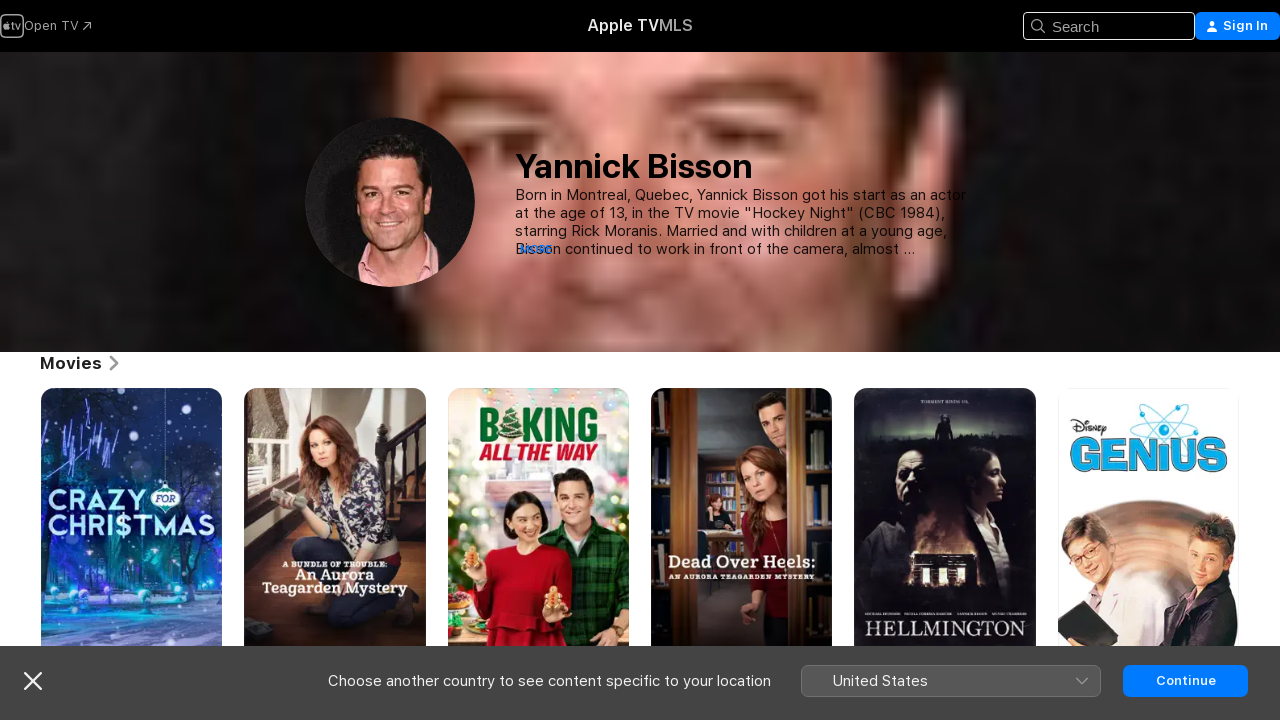

--- FILE ---
content_type: application/javascript
request_url: https://tv.apple.com/assets/translations~CKJemLK8st.js
body_size: 20038
content:
const e={"AMP.Shared.AX.Close":"Close","AMP.Shared.AX.SignIn":"Sign In","AMP.Shared.AccountMenu.Help":"Help","AMP.Shared.AccountMenu.Settings":"Settings","AMP.Shared.AccountMenu.SignOut":"Sign Out","AMP.Shared.Add":"Add","AMP.Shared.AwayFromHomeBanner.AriaLabel":"Choose country or region banner","AMP.Shared.AwayFromHomeBanner.Heading":"Choose another country to see content specific to your location","AMP.Shared.ContentA.Comma.ContentB":"@@contentA@@, @@contentB@@","AMP.Shared.ContextualMenu.AddToLibrary":"Add to Library","AMP.Shared.ContextualMenu.DeleteFromLibrary":"Delete From Library","AMP.Shared.ContextualMenu.Favorite":"Favourite","AMP.Shared.ContextualMenu.HideLyricsPronunciation":"**AMP.Shared.ContextualMenu.HideLyricsPronunciation**","AMP.Shared.ContextualMenu.HideLyricsTranslations":"**AMP.Shared.ContextualMenu.HideLyricsTranslations**","AMP.Shared.ContextualMenu.PlayLast":"Play Last","AMP.Shared.ContextualMenu.PlayNext":"Play Next","AMP.Shared.ContextualMenu.Share":"Share","AMP.Shared.ContextualMenu.ShowLyricsPronunciation":"**AMP.Shared.ContextualMenu.ShowLyricsPronunciation**","AMP.Shared.ContextualMenu.ShowLyricsTranslations":"**AMP.Shared.ContextualMenu.ShowLyricsTranslations**","AMP.Shared.ContextualMenu.SuggestLess":"Suggest Less","AMP.Shared.ContextualMenu.UndoSuggestLess":"Undo Suggest Less","AMP.Shared.ContextualMenu.Unfavorite":"Undo Favourite","AMP.Shared.ContextualSharing.CopyEmbedCode.Label":"Copy Embed Code","AMP.Shared.ContextualSharing.CopyEmbedCode.SuccessMessage":"Embed Code Copied","AMP.Shared.ContextualSharing.CopyLink.Label":"Copy Link","AMP.Shared.ContextualSharing.CopyLink.SuccessMessage":"Link Copied","AMP.Shared.ContextualSharing.Facebook":"Facebook","AMP.Shared.ContextualSharing.Twitter":"Twitter","AMP.Shared.Done":"Done","AMP.Shared.DropdownMenu.Continue":"Continue","AMP.Shared.Edit":"Edit","AMP.Shared.Error.ItemNotFound":"The page you're looking for can't be found.","AMP.Shared.Footer.AllRightsReserved":"All Rights Reserved.","AMP.Shared.Footer.Apple.Text":"Apple Inc.","AMP.Shared.Footer.Apple.URL":"https://www.apple.com","AMP.Shared.Footer.CookiePolicy.Text":"Cookie Warning","AMP.Shared.Footer.CookiePolicy.URL":"https://www.apple.com/privacy/use-of-cookies/","AMP.Shared.Footer.CopyrightYear":"Copyright © @@year@@","AMP.Shared.Footer.TermsOfUse.Text":"Internet Service Terms","AMP.Shared.Footer.TermsOfUse.URL":"https://www.apple.com/legal/internet-services/","AMP.Shared.JustAdded":"**AMP.Shared.JustAdded**","AMP.Shared.Library":"Library","AMP.Shared.LocaleSwitcher.AfricaMiddleEastIndia":"Africa, Middle East, and India","AMP.Shared.LocaleSwitcher.AsiaPacific":"Asia Pacific","AMP.Shared.LocaleSwitcher.Back":"Back","AMP.Shared.LocaleSwitcher.Europe":"Europe","AMP.Shared.LocaleSwitcher.Heading":"Select a country or region","AMP.Shared.LocaleSwitcher.LatinAmericaCaribbean":"Latin America and the Caribbean","AMP.Shared.LocaleSwitcher.SeeAll":"See All","AMP.Shared.LocaleSwitcher.SwitchLanguage":"This page is available in @@language@@","AMP.Shared.LocaleSwitcher.USCanada":"The United States and Canada","AMP.Shared.NextPage":"Next Page","AMP.Shared.PreviousPage":"Previous Page","AMP.Shared.SearchInput.Placeholder":"Search","AMP.Shared.SearchInput.Suggestions":"Suggestions","AMP.Shared.Truncate.More":"MORE","AMWeb.Label.Module.Record.Label.one":"RECORD LABEL","ASE.Shared.JustAdded":"Added to Library","ATV.EpisodeWithNumber":"EPISODE @@episodeNumber@@","Epic.Stage.Title.Featured.Content":"Featured Content","FUSE.AX.UI.Close.Navigation":"Close navigation","FUSE.AX.UI.Open.Navigation":"Open navigation","FUSE.AppleMusic":"Apple Music","FUSE.Common.ListDelimiter":",","FUSE.DT.Search.LyricsColon.Raw":"Lyrics: “@@lyricSnippet@@”","FUSE.Error.AnErrorOccurred":"An error occurred.","FUSE.Error.TryAgain":"Try Again","FUSE.Explicit":"Explicit","FUSE.ForYou.MyAccount":"My Account","FUSE.Glide.SiriBanner.Title":'Say "Hey Siri" to start a request.',"FUSE.Loading":"Loading...","FUSE.Meta.Common.Description":"Listen to your favourite songs, artists and playlists on Apple Music. Stream music in lossless audio, download songs and play them offline. Start listening for free today.","FUSE.Pause":"Pause","FUSE.Play":"Play","FUSE.PlaylistLastUpdated.UpdatedFriday":"Updated Friday","FUSE.PlaylistLastUpdated.UpdatedLastWeek":"Updated Last Week","FUSE.PlaylistLastUpdated.UpdatedMonday":"Updated Monday","FUSE.PlaylistLastUpdated.UpdatedSaturday":"Updated Saturday","FUSE.PlaylistLastUpdated.UpdatedSunday":"Updated Sunday","FUSE.PlaylistLastUpdated.UpdatedThursday":"Updated Thursday","FUSE.PlaylistLastUpdated.UpdatedToday":"Updated Today","FUSE.PlaylistLastUpdated.UpdatedTuesday":"Updated Tuesday","FUSE.PlaylistLastUpdated.UpdatedTwoWeeksAgo":"Updated 2 Weeks Ago","FUSE.PlaylistLastUpdated.UpdatedWednesday":"Updated Wednesday","FUSE.PlaylistLastUpdated.UpdatedYesterday":"Updated Yesterday","FUSE.Replay.Playlist.Creator":"Apple Music Replay","FUSE.Search.Cancel":"Cancel","FUSE.Search.Category":"Category","FUSE.Search.Clear":"Clear","FUSE.Search.In.Library":"Search In Library","FUSE.Search.RecentlySearched":"Recently Searched","FUSE.Search.Showing.Results":"Showing results for ‘<mark>@@searchText@@</mark>’","FUSE.Social.Profile":"Profile","FUSE.SongsListHeaders.album":"Album","FUSE.SongsListHeaders.artist":"Artist","FUSE.SongsListHeaders.song":"Song","FUSE.SongsListHeaders.video":"Video","FUSE.Sorts.Ascending":"Ascending","FUSE.Sorts.Descending":"Descending","FUSE.WEB.UpsellBanner.Generic.Description":"Plus your entire music library on all your devices.","FUSE.WEB.UpsellBanner.Generic.Header":"Get millions of songs. All ad-free. ","Fuse.Music.Search.FromYourLibrary":"From Your Library","IXDisplayableKind.album.one":"Album","IXDisplayableKind.artist.one":"Artist","IXDisplayableKind.iTunesBrand.Curator.one":"Curator","IXDisplayableKind.iTunesBrand.Show.one":"Radio Show","IXDisplayableKind.movie.one":"Movie","IXDisplayableKind.musicVideo.one":"Music Video","IXDisplayableKind.playlist.one":"Playlist","IXDisplayableKind.playlistFolder.one":"Playlist Folder","IXDisplayableKind.radioStation.one":"Radio Station","IXDisplayableKind.showBrand.Linear.one":"TV Show","IXDisplayableKind.song.one":"Song","IXDisplayableKind.tvEpisode.one":"TV Episode","IXDisplayableKind.tvSeason.one":"TV Season","IXDisplayableKind.uploadedAudio.other":"Uploaded Audio","IXDisplayableKind.uploadedVideo.one":"Video","MediaComponents.Common.Badge.Live":"LIVE","MediaComponents.Common.ListDelimiter":", ","MediaComponents.Explicit":"Explicit Content","MediaComponents.Video.Preview":"PREVIEW","SF.NoResultsFoundForTerm":"No results for “@@searchTerm@@”","TV.ADCopy":"Audio descriptions (AD) refer to a narration track describing what is happening on screen, to provide context for those who are blind or have impaired vision.","TV.AboutShelf":"About","TV.Accessibility":"Accessibility","TV.Accessibility.Badges.PreviewItunesExtras":"Preview iTunes Extras","TV.Additional":"Additional","TV.Age":"age @@ageRating@@","TV.AgeRating":"@@ageRating@@+","TV.AlwaysOn":"Always On","TV.AppleMusic.ChannelPage.ButtonLabel":"Open Apple Music","TV.Audio":"Audio","TV.AutoSubs.MutedAutoSubs.Note":"Subtitles are on while muted","TV.AutoSubs.SkipBackAutoSubs.Note":"Subtitles are on for @@duration@@ seconds","TV.Available":"Available","TV.AvailableOnChannel":"Available on @@channel@@","TV.AvailableToBuy":"Available to buy for @@price@@.","TV.AvailableToPreorder":"Available to pre-order for @@price@@.","TV.AvailableToRent":"Available to rent for @@price@@.","TV.Average":"Average","TV.Banner.ComingSoon":"Coming @@date@@","TV.Banner.DescriptionNotAvailable":"A description is not yet available for this title.","TV.BlackedOut":"This game is live on @@channel@@, but is not available in your area.","TV.BundlePurchase.Purchased":"Purchased","TV.Button.AccountSettings":"Account Settings","TV.Button.Add":"Add","TV.Button.AddToUpNext":"Add to Up Next","TV.Button.Added":"Added","TV.Button.BroadcastOptions":"Change Language","TV.Button.Browse":"Browse","TV.Button.Buy":"Buy","TV.Button.BuySeasons":"Buy Seasons","TV.Button.BuySeasons.few":"Buy Seasons","TV.Button.BuySeasons.many":"Buy Seasons","TV.Button.BuySeasons.one":"Buy Season","TV.Button.BuySeasons.some":"Buy Seasons","TV.Button.BuySeasons.zero":"Buy Seasons","TV.Button.Cancel":"Cancel","TV.Button.CatchUpToLive":"Catch Up","TV.Button.ChannelFree":"Enjoy @@channelName@@ Free","TV.Button.Connect":"Connect","TV.Button.Connect.Disclaimer":"A subscription may be required","TV.Button.Continue":"Continue","TV.Button.Done":"Done","TV.Button.Download":"Download","TV.Button.Explore":"Explore @@channelName@@","TV.Button.ExploreChannel":"Explore Channel","TV.Button.ExploreGeneric":"Explore","TV.Button.FirstEpisode":"First Episode","TV.Button.FreeMonths":"Enjoy @@count@@ Months Free","TV.Button.FreeMonths.few":"Enjoy @@count@@ Months Free","TV.Button.FreeMonths.many":"Enjoy @@count@@ Months Free","TV.Button.FreeMonths.one":"Enjoy @@count@@ Month Free","TV.Button.FreeMonths.some":"Enjoy @@count@@ Months Free","TV.Button.FreeMonths.zero":"Enjoy @@count@@ Months Free","TV.Button.FreeYears":"Enjoy @@count@@ Years Free","TV.Button.FreeYears.few":"Enjoy @@count@@ Years Free","TV.Button.FreeYears.many":"Enjoy @@count@@ Years Free","TV.Button.FreeYears.one":"Enjoy @@count@@ Year Free","TV.Button.FreeYears.some":"Enjoy @@count@@ Years Free","TV.Button.FreeYears.zero":"Enjoy @@count@@ Years Free","TV.Button.Get":"Get","TV.Button.LearnAboutVisionPro":"About Apple Vision Pro","TV.Button.LearnMore":"Learn More","TV.Button.MarkAllEpisodesAsWatched":"Mark All Episodes as Watched","TV.Button.MarkEpisodeAsWatched":"Mark Episode as Watched","TV.Button.MarkEventAsWatched":"Mark Game as Watched","TV.Button.MarkMovieAsWatched":"Mark Movie as Watched","TV.Button.NotNow":"Not Now","TV.Button.Open":"Open","TV.Button.OpenIn":"Open In","TV.Button.Play":"Play","TV.Button.Play.Channel":"Play in @@channelName@@","TV.Button.PlayAgain":"Play Again","TV.Button.PlayEpisode":"Play Episode","TV.Button.PlayEpisodeAbbreviated":"Play E@@episodeNumber@@","TV.Button.PlayFirstEpisode":"Play First Episode","TV.Button.PlayFreeEpisode":"Play Free Episode","TV.Button.PlayFreeLiveGame":"Play Live Game","TV.Button.PlayFreeMovie":"Play Free Movie","TV.Button.PlayFreePostGame":"Play Free Game","TV.Button.PlaySeasonEpisode":"Play S@@seasonNumber@@, E@@episodeNumber@@","TV.Button.PreOrder":"Pre-Order @@buyPrice@@","TV.Button.Recap":"Recap","TV.Button.RedeemStudentOffer":"Redeem Student Offer","TV.Button.RemoveFromPlayHistory":"Remove from Recently Watched","TV.Button.Rent":"Rent","TV.Button.RentAndWatchLater":"Rent and Watch Later","TV.Button.RentAndWatchNow":"Rent and Watch Now","TV.Button.Resume":"Resume","TV.Button.ResumeEpisode":"Resume Episode","TV.Button.ResumeGame":"Resume Game","TV.Button.ResumeMatch":"Resume Match","TV.Button.ResumeRecap":"Resume Recap","TV.Button.ResumeSeasonEpisode":"Resume S@@seasonNumber@@, E@@episodeNumber@@","TV.Button.SeeAll":"See All","TV.Button.SubscribeChannel":"Subscribe to @@channelName@@","TV.Button.SubscribeChannelFree":"Try @@channelName@@ Free","TV.Button.SubscribeFree":"Try it Free","TV.Button.UpNext.Add":"Add to Up Next","TV.Button.UpNext.InUpNext":"In Up Next","TV.Button.UpNext.Remove":"Remove from Up Next","TV.Button.ViewDetails":"View Details","TV.Button.Watch":"Watch","TV.Button.WatchFromBeginning":"Start Over","TV.Button.WatchFromBeginning.Feed":"Watch from start (@@feed@@)","TV.Button.WatchGame":"Watch Game","TV.Button.WatchLive":"Watch Live","TV.Button.WatchLive.Feed":"Watch live (@@feed@@)","TV.Button.WatchMatch":"Watch Match","TV.Button.WatchRecap":"Watch Recap","TV.Button.Watchlist.Add":"Add to Watchlist","TV.Button.Watchlist.InWatchlist":"In Watchlist","TV.Button.Watchlist.Remove":"Remove from Watchlist","TV.BuyCopy":"This movie includes access to iTunes Extras, which requires a minimum of iOS 8, Apple TV 6.2 or Apple Music 11.3 on OS X 10.9.3 or Windows 7.","TV.BuyFor":"Buy @@itemName@@ for @@price@@?","TV.BuyForPrice":"Buy @@buyPrice@@","TV.BuyFrom":"Buy from @@buyPrice@@","TV.BuyOrRent":"Buy or Rent","TV.BuyOrRentForPrice":"@@buyPrice@@ or @@rentPrice@@","TV.CCCopy":"Closed captions refer to subtitles in the available language with addition of relevant non-dialogue information.","TV.ChannelAllShelf":"Try Apple TV Channels","TV.ChannelAvailableShelf":"Available Apple TV Channels","TV.ChannelMyShelf":"My Channels","TV.Coming":"Coming","TV.ComingDateShortMonthDay":"Coming @@date@@","TV.ComingDateShortMonthYear":"Coming @@date@@","TV.ComingIn":"COMING IN","TV.ComingInMonth":"Coming in @@date@@","TV.ComingMonth":"Coming","TV.ComingMonthDay":"Coming","TV.ComingMonthYear":"Coming","TV.ComingOn":"COMING ON","TV.ComingOnDay":"Coming on @@date@@","TV.ComingSoon":"Coming Soon","TV.ComingThisDayOfWeek":"Coming This @@date@@","TV.ComingThisFridayNextWeek":"Coming This Friday","TV.ComingThisFridayThisWeek":"Coming This Friday","TV.ComingThisMondayNextWeek":"Coming This Monday","TV.ComingThisMondayThisWeek":"Coming This Monday","TV.ComingThisSaturdayNextWeek":"Coming This Saturday","TV.ComingThisSaturdayThisWeek":"Coming This Saturday","TV.ComingThisSundayNextWeek":"Coming This Sunday","TV.ComingThisSundayThisWeek":"Coming This Sunday","TV.ComingThisThursdayNextWeek":"Coming This Thursday","TV.ComingThisThursdayThisWeek":"Coming This Thursday","TV.ComingThisTuesdayNextWeek":"Coming This Tuesday","TV.ComingThisTuesdayThisWeek":"Coming This Tuesday","TV.ComingThisWednesdayNextWeek":"Coming This Wednesday","TV.ComingThisWednesdayThisWeek":"Coming This Wednesday","TV.ComingYear":"Coming","TV.ComingYearAbbreviated":"Coming @@date@@","TV.Confirmation.Account":"Account","TV.Confirmation.AudioLang1":"Audio: @@language@@","TV.Confirmation.AudioMore":"… and @@number@@ more","TV.Confirmation.ChooseVersionsHeader":"Choose a Version","TV.Confirmation.DisclaimerRental":"You have 30 days to start watching your movie and 48 hours to finish it after you start watching. You can download your rental on one device and also stream it on another.","TV.Confirmation.DisclaimerRentalExtras":"This movie rental doesn't include iTunes Extras, which are only available for movies purchased in higher quality.","TV.Confirmation.DisclaimerSeasonMultiPass":"This Multi-Pass includes the most recent episode (if available) and the next 15 new episodes of this show.","TV.Confirmation.DisclaimerSeasonPass":"This Season Pass includes all current and future episodes of this season.","TV.Confirmation.RentDisclaimerRentalDays":"@@count@@ hrs","TV.Confirmation.RentDisclaimerRentalDays.few":"@@count@@ hrs","TV.Confirmation.RentDisclaimerRentalDays.many":"@@count@@ hrs","TV.Confirmation.RentDisclaimerRentalDays.one":"@@count@@ hr","TV.Confirmation.RentDisclaimerRentalDays.some":"@@count@@ hrs","TV.Confirmation.RentDisclaimerRentalDays.zero":"@@count@@ hrs","TV.Confirmation.RentDisclaimerRentalHours":"@@count@@ hrs","TV.Confirmation.RentDisclaimerRentalHours.few":"@@count@@ hrs","TV.Confirmation.RentDisclaimerRentalHours.many":"@@count@@ hrs","TV.Confirmation.RentDisclaimerRentalHours.one":"@@count@@ hr","TV.Confirmation.RentDisclaimerRentalHours.some":"@@count@@ hrs","TV.Confirmation.RentDisclaimerRentalHours.zero":"@@count@@ hrs","TV.Confirmation.SubtitlesLang1":"Subtitles: @@language@@","TV.Confirmation.SubtitlesMore":" … and @@number@@ more","TV.Confirmation.VersionsButton":"Other Versions","TV.Dialog.PlaybackModeSelector.Subtitle":"Which version would you like to play?","TV.Dialog.PlaybackModeSelector.Title":"How do you want to watch?","TV.Dialog.StartOver.SelectedFeed":"Selected Language: @@feed@@","TV.Dialog.StreamSelector.Title":"Choose a Language","TV.Episode.Abbreviated":"E@@episodeNumber@@","TV.EpisodeBundle.EpisodeOrdinal":"@@ordinal@@. @@title@@","TV.Episodes":"Episodes","TV.Error.ContentUnavailable":"This content is no longer available.","TV.Error.ErrorPageDescription":"There’s a problem loading this content. If this continues, check your internet connection.","TV.Error.ErrorPageTitle":"Content Unavailable","TV.Error.Unexpected":"An unexpected error occurred.","TV.ExtrasShelf.Title":"Extras","TV.FavoriteTeams.Description":"Update the teams you're following.","TV.FavoriteTeams.Title":"Your Favourite Teams","TV.Favorites.EmptyDesc":"Add your favourite teams to see their games in Up Next. We'll also let you know when they're about to play or are in a close game.","TV.Favorites.Leagues":"Leagues","TV.Favorites.MyFavTeams":"My Favourite Teams","TV.Favorites.PickTeams":"Pick Your Favourite Teams","TV.Favorites.PickTeams.Description":"We'll let you know when they're about to play so you never miss a thing.","TV.Favorites.Title":"Favourites","TV.Fresh":"Fresh","TV.GameIsLive":"This game is currently live","TV.Genre":"Genre","TV.Get":"Get","TV.GroupActivities.CannotSharePlayErrorTitle":"Cannot SharePlay","TV.GroupActivities.NoAvailableSubscriptionErrorMessage":"This subscription is no longer available through Apple TV channels.","TV.GroupActivities.NoAvailableTransactionErrorMessage":"This title is no longer available to purchase or rent.","TV.Hours":"@@hr@@h","TV.HoursMinutes":"@@hr@@h @@min@@m","TV.HowToWatch":"How To Watch","TV.HowToWatch.Buy":"Buy","TV.HowToWatch.BuyEpisode":"Buy Episode","TV.HowToWatch.BuyFromPrice":"From @@price@@","TV.HowToWatch.BuyMultiSeasonPass":"Buy Multi-Season Pass","TV.HowToWatch.BuyPrice":"Buy @@price@@","TV.HowToWatch.BuySeasonAllEpisodesNumber":"Buy Season @@seasonNumber@@ All Episodes","TV.HowToWatch.BuySeasonNumber":"Buy Season @@seasonNumber@@","TV.HowToWatch.BuySeasonPassNumber":"Buy Season @@seasonNumber@@ Pass","TV.HowToWatch.BuySeasons":"Buy Seasons","TV.HowToWatch.ChannelSubscription":"Channel Subscription","TV.HowToWatch.CompleteSeason":"Complete Season","TV.HowToWatch.CompleteSeasonNumber":"Complete Season @@seasonNumber@@","TV.HowToWatch.CompleteSeasonPassNumber":"Complete Season @@seasonNumber@@ Pass","TV.HowToWatch.Get":"Get","TV.HowToWatch.GetApp":"Get @@appName@@ App","TV.HowToWatch.GetEpisode":"Get Episode","TV.HowToWatch.LiveNow":"Live Now","TV.HowToWatch.MultiSeasonPass":"Multi-Season Pass","TV.HowToWatch.Open":"Open","TV.HowToWatch.OpenIn":"Open In","TV.HowToWatch.OpenInApp":"Open In @@appName@@ App","TV.HowToWatch.OpenPunchoutChannel":"Open @@channelName@@","TV.HowToWatch.Play":"Play","TV.HowToWatch.PreOrder":"Pre-Order","TV.HowToWatch.PreOrdered":"Pre-Ordered","TV.HowToWatch.Rent":"Rent","TV.HowToWatch.RentPrice":"Rent @@price@@","TV.HowToWatch.Resume":"Resume","TV.HowToWatch.SeasonAllEpisodesNumber":"Season @@seasonNumber@@ All Episodes","TV.HowToWatch.SeasonNumber":"Season @@seasonNumber@@","TV.HowToWatch.SeasonNumberRange":"Season @@seasonNumberRange@@","TV.HowToWatch.SeasonPassNumber":"Season @@seasonNumber@@ Pass","TV.HowToWatch.Seasons":"Seasons","TV.HowToWatch.SeasonsNumberRange":"Seasons @@seasonNumberRange@@","TV.HowToWatch.SubTitle.Purchased":"Purchased","TV.HowToWatch.SubTitle.Rent":"30 Days to Watch","TV.HowToWatch.SubTitle.Rented":"Rented","TV.HowToWatch.SubTitle.iTunesExtras":"Includes iTunes Extras","TV.HowToWatch.SubscribeChannel":"Subscribe to @@channelName@@","TV.HowToWatch.SubscribeChannelFree":"Try @@channelName@@","TV.HowToWatch.SubscribeChannelPriceTitleDay":"@@price@@⁠/⁠day","TV.HowToWatch.SubscribeChannelPriceTitleMonth":"@@price@@⁠/⁠month","TV.HowToWatch.SubscribeChannelPriceTitleYear":"@@price@@⁠/⁠year","TV.HowToWatch.Subscribed":"Subscribed","TV.HowToWatch.SubscribedChannel":"Play with @@channelName@@","TV.HowToWatch.SubscribedChannelPlay":"Play","TV.HowToWatch.Update":"Update","TV.HowToWatch.VersionsButtonText":"@@count@@ Versions","TV.HowToWatch.VersionsButtonText.few":"@@count@@ Versions","TV.HowToWatch.VersionsButtonText.many":"@@count@@ Versions","TV.HowToWatch.VersionsButtonText.one":"@@count@@ Version","TV.HowToWatch.VersionsButtonText.some":"@@count@@ Versions","TV.HowToWatch.VersionsButtonText.zero":"@@count@@ Versions","TV.HowToWatch.VersionsFocusText":"@@count@@ versions","TV.HowToWatch.VersionsFocusText.few":"@@count@@ versions","TV.HowToWatch.VersionsFocusText.many":"@@count@@ versions","TV.HowToWatch.VersionsFocusText.one":"@@count@@ version","TV.HowToWatch.VersionsFocusText.some":"@@count@@ versions","TV.HowToWatch.VersionsFocusText.zero":"@@count@@ versions","TV.HowToWatch.WatchMovie":"Watch Movie","TV.Hud.AddedFreeDays":"Added @@count@@ Days Free","TV.Hud.AddedFreeDays.few":"Added @@count@@ Days Free","TV.Hud.AddedFreeDays.many":"Added @@count@@ Days Free","TV.Hud.AddedFreeDays.one":"Added @@count@@ Day Free","TV.Hud.AddedFreeDays.some":"Added @@count@@ Days Free","TV.Hud.AddedFreeDays.zero":"Added @@count@@ Days Free","TV.Hud.AddedFreeMonths":"Added @@count@@ Months Free","TV.Hud.AddedFreeMonths.few":"Added @@count@@ Months Free","TV.Hud.AddedFreeMonths.many":"Added @@count@@ Months Free","TV.Hud.AddedFreeMonths.one":"Added @@count@@ Month Free","TV.Hud.AddedFreeMonths.some":"Added @@count@@ Months Free","TV.Hud.AddedFreeMonths.zero":"Added @@count@@ Months Free","TV.Hud.AddedFreeYears":"Added @@count@@ Years Free","TV.Hud.AddedFreeYears.few":"Added @@count@@ Years Free","TV.Hud.AddedFreeYears.many":"Added @@count@@ Years Free","TV.Hud.AddedFreeYears.one":"Added @@count@@ Year Free","TV.Hud.AddedFreeYears.some":"Added @@count@@ Years Free","TV.Hud.AddedFreeYears.zero":"Added @@count@@ Years Free","TV.Hud.KeepWatchingChannel":"Keep watching @@channelName@@","TV.Hud.StartWatching":"You can now start watching.","TV.Hud.SubscribedToChannel":"Subscribed to @@channelName@@","TV.Hud.TitleAppleTVPlusOfferRedeemed":"You now have Apple TV","TV.Hud.TitleAppleTVPlusOfferRedeemed_tvOS":"Added Apple TV","TV.InTheatersNow":"In Cinemas Now","TV.ItunesExtras":"iTunes Extras","TV.Languages":"Languages","TV.LinkFailureDescription":"There were errors opening this link. Wait a moment and try again.","TV.LinkFailureTitle":"Link Failed to Open","TV.LinkSoftwareUpdateDescription":"To visit this page in Apple TV, you must update to the latest version of iOS.","TV.LinkSoftwareUpdateTitle":"iOS Update Required","TV.LocalNotifications.AppInstallComplete.Body":"Tap to play @@contentName@@.","TV.LocalNotifications.AppInstallComplete.Title":"@@appName@@ is Ready","TV.LocalNotificationsAlert.Body":"Get relevant alerts. Manage this in Settings.","TV.LocalNotificationsAlert.Title":"TV Notification","TV.MediaShowcase.GotoChannel":"Go to Channel","TV.MediaShowcase.GotoEpisode":"Go to Episode","TV.MediaShowcase.GotoGame":"Go to Game","TV.MediaShowcase.GotoMatch":"Go to Match","TV.MediaShowcase.GotoMovie":"Go to Movie","TV.MediaShowcase.GotoShow":"Go to Show","TV.MediaShowcase.MoreInfo":"More Info","TV.MediaShowcase.OpenTV":"**TV.MediaShowcase.OpenTV**","TV.MediaShowcase.PlayTrailer":"Play Trailer","TV.Minutes":"@@min@@m","TV.Misc.Cotylorhynchus":"Cotylorhynchus","TV.Misc.Ennatosaur":"Ennatosaurus","TV.MovieBundle.Buy":"Buy @@price@@","TV.MovieBundle.ShelfTitle":"Included in These Collections","TV.Notification.TeamAdded":"@@teamName@@ added","TV.Notification.TeamRemoved":"@@teamName@@ removed","TV.OfferSheet.Buy.HeaderTitle":"Buy @@contentTitle@@","TV.OfferSheet.Punchout.HeaderTitle":"Watch @@contentTitle@@","TV.OfferSheet.Show.BuyEpisode":"Buy Episode","TV.OfferSheet.Show.BuySeason":"Buy Season","TV.OfferSheet.Versions.HeaderTitle":"Versions","TV.OtherGames":"Other Games","TV.Person.Born":"Born @@date@@","TV.Person.SnapshotUrlText":"@@title@@ on Apple","TV.Play":"Play","TV.Playback.Duration.Hours":"@@hr@@ hr","TV.Playback.Duration.HoursMinutes":"@@hr@@ hr @@min@@ min","TV.Playback.Duration.Minutes":"@@min@@ min","TV.Popover.Sharing.Episode":"Share Episode…","TV.Popover.Sharing.Generic":"Share…","TV.Popover.Sharing.Movie":"Share Movie…","TV.Popover.Sharing.Show":"Share TV Show…","TV.Popover.Sharing.Sport":"Share…","TV.PreOrderCopy":"Pre-Order @@itemName@@","TV.PreOrderFor":"Pre-Order @@itemName@@ for @@price@@?","TV.Preview":"Preview","TV.Primary":"Primary","TV.Punchout":"Open In...","TV.Rated":"Rated","TV.Released":"Released","TV.RentFor":"Rent @@itemName@@ for @@price@@?","TV.RentForPrice":"Rent @@rentPrice@@","TV.Rental.FutureDate":"Available for Rent @@date@@","TV.Reviews":"Reviews","TV.Role.Actor":"Actor","TV.Role.Advisor":"Advisor","TV.Role.Anchor":"Anchor","TV.Role.As":"As @@character@@","TV.Role.Cast":"Cast","TV.Role.Creator":"Creator","TV.Role.Director":"Director","TV.Role.Guest":"Guest","TV.Role.GuestStar":"Guest Star","TV.Role.Host":"Host","TV.Role.Music":"Music","TV.Role.Narrator":"Narrator","TV.Role.Other":"Other","TV.Role.Performer":"Performer","TV.Role.Producer":"Producer","TV.Role.Self":"Self","TV.Role.Starring":"Starring","TV.Role.Voice":"Voice","TV.Role.Writer":"Writer","TV.Rotten":"Rotten","TV.RottenTomatoesPercent":"@@percent@@%","TV.Runtime":"Run Time","TV.SDHCopy":"Subtitles for the deaf and hard of hearing (SDH) refer to subtitles in the original language with the addition of relevant non-dialogue information.","TV.Scores.Baseball.Bottom.Inning.Glyph":"▼ @@inning@@","TV.Scores.Baseball.Delayed.Inning":"@@inning@@ Delayed","TV.Scores.Baseball.Postponed":"Postponed","TV.Scores.Baseball.Top.Inning.Glyph":"▲ @@inning@@","TV.Scores.End":"End","TV.Scores.End.iOS":"@@ordinal@@@@separator@@End","TV.Scores.EndOfHalf.First":"End of the 1st half","TV.Scores.EndOfHalf.Second":"End of the 2nd half","TV.Scores.EndOfPeriod.First":"End of the 1st period","TV.Scores.EndOfPeriod.Fourth":"End of the 4th period","TV.Scores.EndOfPeriod.Second":"End of the 2nd period","TV.Scores.EndOfPeriod.Third":"End of the 3rd period","TV.Scores.EndOfQuarter.First":"End of the 1st quarter","TV.Scores.EndOfQuarter.Fourth":"End of the 4th quarter","TV.Scores.EndOfQuarter.Second":"End of the 2nd quarter","TV.Scores.EndOfQuarter.Third":"End of the 3rd quarter","TV.Scores.ExtraTime":"Extra Time","TV.Scores.ExtraTime.Clock":"@@time@@ in Extra Time","TV.Scores.ExtraTime.Short":"ET","TV.Scores.Final":"Final","TV.Scores.FinalScore":"Final Score","TV.Scores.FinalScoreFrom":"Final Score From @@time@@","TV.Scores.FinalScoreFrom.One":"Final Score From @@time@@","TV.Scores.Fulltime":"Full Time","TV.Scores.Fulltime.Short":"FT","TV.Scores.Halftime":"Halftime","TV.Scores.Halftime.Short":"HT","TV.Scores.Ordinal.Alternate.Baseball.Eighteenth":"18th","TV.Scores.Ordinal.Alternate.Baseball.Eighth":"8th","TV.Scores.Ordinal.Alternate.Baseball.Eleventh":"11th","TV.Scores.Ordinal.Alternate.Baseball.Fifteenth":"15th","TV.Scores.Ordinal.Alternate.Baseball.Fifth":"5th","TV.Scores.Ordinal.Alternate.Baseball.First":"1st","TV.Scores.Ordinal.Alternate.Baseball.Fourteenth":"14th","TV.Scores.Ordinal.Alternate.Baseball.Fourth":"4th","TV.Scores.Ordinal.Alternate.Baseball.Nineteenth":"19th","TV.Scores.Ordinal.Alternate.Baseball.Ninth":"9th","TV.Scores.Ordinal.Alternate.Baseball.Second":"2nd","TV.Scores.Ordinal.Alternate.Baseball.Seventeenth":"17th","TV.Scores.Ordinal.Alternate.Baseball.Seventh":"7th","TV.Scores.Ordinal.Alternate.Baseball.Sixteenth":"16th","TV.Scores.Ordinal.Alternate.Baseball.Sixth":"6th","TV.Scores.Ordinal.Alternate.Baseball.Tenth":"10th","TV.Scores.Ordinal.Alternate.Baseball.Third":"3rd","TV.Scores.Ordinal.Alternate.Baseball.Thirtienth":"13th","TV.Scores.Ordinal.Alternate.Baseball.Thirtieth":"30th","TV.Scores.Ordinal.Alternate.Baseball.Twelfth":"12th","TV.Scores.Ordinal.Alternate.Baseball.Twentieth":"20th","TV.Scores.Ordinal.Alternate.Baseball.Twenty-Eighth":"28th","TV.Scores.Ordinal.Alternate.Baseball.Twenty-Fifth":"25th","TV.Scores.Ordinal.Alternate.Baseball.Twenty-First":"21st","TV.Scores.Ordinal.Alternate.Baseball.Twenty-Fourth":"24th","TV.Scores.Ordinal.Alternate.Baseball.Twenty-Ninth":"29th","TV.Scores.Ordinal.Alternate.Baseball.Twenty-Second":"22nd","TV.Scores.Ordinal.Alternate.Baseball.Twenty-Seventh":"27th","TV.Scores.Ordinal.Alternate.Baseball.Twenty-Sixth":"26th","TV.Scores.Ordinal.Alternate.Baseball.Twenty-Third":"23rd","TV.Scores.Ordinal.Eighteenth":"18th","TV.Scores.Ordinal.Eighth":"8th","TV.Scores.Ordinal.Eleventh":"11th","TV.Scores.Ordinal.Fifteenth":"15th","TV.Scores.Ordinal.Fifth":"5th","TV.Scores.Ordinal.First":"1st","TV.Scores.Ordinal.Fourteenth":"14th","TV.Scores.Ordinal.Fourth":"4th","TV.Scores.Ordinal.Nineteenth":"19th","TV.Scores.Ordinal.Ninth":"9th","TV.Scores.Ordinal.Second":"2nd","TV.Scores.Ordinal.Seventeenth":"17th","TV.Scores.Ordinal.Seventh":"7th","TV.Scores.Ordinal.Sixteenth":"16th","TV.Scores.Ordinal.Sixth":"6th","TV.Scores.Ordinal.Tenth":"10th","TV.Scores.Ordinal.Third":"3rd","TV.Scores.Ordinal.Thirtienth":"13th","TV.Scores.Ordinal.Thirtieth":"30th","TV.Scores.Ordinal.Twelfth":"12th","TV.Scores.Ordinal.Twentieth":"20th","TV.Scores.Ordinal.Twenty-Eighth":"28th","TV.Scores.Ordinal.Twenty-Fifth":"25th","TV.Scores.Ordinal.Twenty-First":"21st","TV.Scores.Ordinal.Twenty-Fourth":"24th","TV.Scores.Ordinal.Twenty-Ninth":"29th","TV.Scores.Ordinal.Twenty-Second":"22nd","TV.Scores.Ordinal.Twenty-Seventh":"27th","TV.Scores.Ordinal.Twenty-Sixth":"26th","TV.Scores.Ordinal.Twenty-Third":"23rd","TV.Scores.Overtime":"Overtime","TV.Scores.Overtime.Clock":"@@time@@ in Overtime","TV.Scores.Overtime.Short":"OT","TV.Scores.Overtime.Short.Fifth":"5th OT","TV.Scores.Overtime.Short.First":"1st OT","TV.Scores.Overtime.Short.Fourth":"4th OT","TV.Scores.Overtime.Short.Second":"2nd OT","TV.Scores.Overtime.Short.Seventh":"7th OT","TV.Scores.Overtime.Short.Sixth":"6th OT","TV.Scores.Overtime.Short.Third":"3rd OT","TV.Scores.Penalties.Navigation":"PENS","TV.Scores.Shootout":"Penalty Kicks","TV.Scores.Shootout.PENS":"PENS @@score@@","TV.Scores.TimeInHalf.First":"@@time@@ in the 1st half","TV.Scores.TimeInHalf.Second":"@@time@@ in the 2nd half","TV.Scores.TimeInPeriod.First":"@@time@@ in the 1st period","TV.Scores.TimeInPeriod.Fourth":"@@time@@ in the 4th period","TV.Scores.TimeInPeriod.Second":"@@time@@ in the 2nd period","TV.Scores.TimeInPeriod.Third":"@@time@@ in the 3rd period","TV.Scores.TimeInQuarter.First":"@@time@@ in the 1st quarter","TV.Scores.TimeInQuarter.Fourth":"@@time@@ in the 4th quarter","TV.Scores.TimeInQuarter.Second":"@@time@@ in the 2nd quarter","TV.Scores.TimeInQuarter.Third":"@@time@@ in the 3rd quarter","TV.Search":"Search","TV.Search.NoResultsFound":"We couldn't find anything for “@@itemName@@”. Please try something else.","TV.SeasonEpisode.Abbreviated":"S@@seasonNumber@@, E@@episodeNumber@@","TV.SeasonEpisodeEpisodeTitle.AbbreviatedWithSeparator":"S@@seasonNumber@@, E@@episodeNumber@@ @@separator@@ @@episodeTitle@@","TV.SeasonEpisodeNumbers":"Season @@seasonNumber@@, Episode @@episodeNumber@@","TV.SeasonLabelSuffix.NewEpisodeFriday":"New episode on Friday","TV.SeasonLabelSuffix.NewEpisodeMonday":"New episode on Monday","TV.SeasonLabelSuffix.NewEpisodeSaturday":"New episode on Saturday","TV.SeasonLabelSuffix.NewEpisodeSunday":"New episode on Sunday","TV.SeasonLabelSuffix.NewEpisodeThursday":"New episode on Thursday","TV.SeasonLabelSuffix.NewEpisodeTuesday":"New episode on Tuesday","TV.SeasonLabelSuffix.NewEpisodeWednesday":"New episode on Wednesday","TV.SeasonNumberAndShowName":"S@@seasonNumber@@, @@showName@@","TV.SeasonTitle.Abbreviated":"Season @@seasonNumber@@","TV.SeasonTitleEpisodeEpisodeTitle.AbbreviatedWithSeparator":"@@seasonTitle@@ E@@episodeNumber@@ @@separator@@ @@episodeTitle@@","TV.SeasonsCount":"@@count@@ Seasons","TV.SeasonsCount.few":"@@count@@ Seasons","TV.SeasonsCount.many":"@@count@@ Seasons","TV.SeasonsCount.one":"@@count@@ Season","TV.SeasonsCount.some":"@@count@@ Seasons","TV.SeasonsCount.zero":"@@count@@ Seasons","TV.Sports":"Sport","TV.Sports.Badge.ReAir":"RE-AIR","TV.StoreDemo.PlaybackAlertDescription":"This show or movie from @@channel@@ isn’t available in store. Watch on your personal device with the Apple TV app.","TV.StoreDemo.PlaybackAlertTitle":"Now Available on @@channel@@","TV.StoreDemo.PurchaseAlertDescription":"You can’t make purchases on this in-store device.","TV.StoreDemo.PurchaseAlertTitle":"Purchases Restricted","TV.Studio":"Studio","TV.SubDisclaimerDaysFreeMonthPrice":"@@duration@@ days free, then @@price@@⁠/⁠month","TV.SubDisclaimerDaysFreeMonthPrice.few":"@@duration@@ days free, then @@price@@⁠/⁠month","TV.SubDisclaimerDaysFreeMonthPrice.many":"@@duration@@ days free, then @@price@@⁠/⁠month","TV.SubDisclaimerDaysFreeMonthPrice.one":"@@duration@@ day free, then @@price@@⁠/⁠month","TV.SubDisclaimerDaysFreeMonthPrice.some":"@@duration@@ days free, then @@price@@⁠/⁠month","TV.SubDisclaimerDaysFreeMonthPrice.zero":"@@duration@@ days free, then @@price@@⁠/⁠month","TV.SubDisclaimerDaysFreeThenMonthPriceOrAnnual":"@@duration@@ days free, then @@price@@/month or annual plan price","TV.SubDisclaimerDaysFreeThenMonthPriceOrAnnual.few":"@@duration@@ days free, then @@price@@/month or annual plan price","TV.SubDisclaimerDaysFreeThenMonthPriceOrAnnual.many":"@@duration@@ days free, then @@price@@/month or annual plan price","TV.SubDisclaimerDaysFreeThenMonthPriceOrAnnual.one":"@@duration@@ day free, then @@price@@/month or annual plan price","TV.SubDisclaimerDaysFreeThenMonthPriceOrAnnual.some":"@@duration@@ days free, then @@price@@/month or annual plan price","TV.SubDisclaimerDaysFreeThenMonthPriceOrAnnual.zero":"@@duration@@ days free, then @@price@@/month or annual plan price","TV.SubDisclaimerDaysFreeYearPrice":"@@duration@@ days free, then @@price@@/year","TV.SubDisclaimerDaysFreeYearPrice.few":"@@duration@@ days free, then @@price@@/year","TV.SubDisclaimerDaysFreeYearPrice.many":"@@duration@@ days free, then @@price@@/year","TV.SubDisclaimerDaysFreeYearPrice.one":"@@duration@@ day free, then @@price@@/year","TV.SubDisclaimerDaysFreeYearPrice.some":"@@duration@@ days free, then @@price@@/year","TV.SubDisclaimerDaysFreeYearPrice.zero":"@@duration@@ days free, then @@price@@/year","TV.SubDisclaimerMonthsFreeMonthPrice":"@@duration@@ month free, then @@price@@⁠/⁠month","TV.SubDisclaimerMonthsFreeMonthPrice.few":"@@duration@@ months free, then @@price@@⁠/⁠month","TV.SubDisclaimerMonthsFreeMonthPrice.many":"@@duration@@ months free, then @@price@@⁠/⁠month","TV.SubDisclaimerMonthsFreeMonthPrice.one":"@@duration@@ month free, then @@price@@⁠/⁠month","TV.SubDisclaimerMonthsFreeMonthPrice.some":"@@duration@@ months free, then @@price@@⁠/⁠month","TV.SubDisclaimerMonthsFreeMonthPrice.zero":"@@duration@@ months free, then @@price@@⁠/⁠month","TV.SubDisclaimerMonthsFreeThenMonthPriceOrAnnual":"@@duration@@ months free, then @@price@@/month or annual plan price","TV.SubDisclaimerMonthsFreeThenMonthPriceOrAnnual.few":"@@duration@@ months free, then @@price@@/month or annual plan price","TV.SubDisclaimerMonthsFreeThenMonthPriceOrAnnual.many":"@@duration@@ months free, then @@price@@/month or annual plan price","TV.SubDisclaimerMonthsFreeThenMonthPriceOrAnnual.one":"@@duration@@ month free, then @@price@@/month or annual plan price","TV.SubDisclaimerMonthsFreeThenMonthPriceOrAnnual.some":"@@duration@@ months free, then @@price@@/month or annual plan price","TV.SubDisclaimerMonthsFreeThenMonthPriceOrAnnual.zero":"@@duration@@ months free, then @@price@@/month or annual plan price","TV.SubDisclaimerMonthsFreeYearPrice":"@@duration@@ months free, then @@price@@/year","TV.SubDisclaimerMonthsFreeYearPrice.few":"@@duration@@ months free, then @@price@@/year","TV.SubDisclaimerMonthsFreeYearPrice.many":"@@duration@@ months free, then @@price@@/year","TV.SubDisclaimerMonthsFreeYearPrice.one":"@@duration@@ month free, then @@price@@/year","TV.SubDisclaimerMonthsFreeYearPrice.some":"@@duration@@ months free, then @@price@@/year","TV.SubDisclaimerMonthsFreeYearPrice.zero":"@@duration@@ months free, then @@price@@/year","TV.SubDisclaimerResumesAfterDaysFree":"Billing resumes after @@count@@ days free.","TV.SubDisclaimerResumesAfterDaysFree.few":"@@count@@ days","TV.SubDisclaimerResumesAfterDaysFree.many":"@@count@@ days","TV.SubDisclaimerResumesAfterDaysFree.one":"Billing resumes after @@count@@ day free.","TV.SubDisclaimerResumesAfterDaysFree.some":"@@count@@ days","TV.SubDisclaimerResumesAfterDaysFree.zero":"@@count@@ days","TV.SubDisclaimerResumesAfterMonthsFree":"Billing resumes after @@count@@ months free.","TV.SubDisclaimerResumesAfterMonthsFree.few":"@@count@@ months","TV.SubDisclaimerResumesAfterMonthsFree.many":"@@count@@ months","TV.SubDisclaimerResumesAfterMonthsFree.one":"Billing resumes after @@count@@ month free.","TV.SubDisclaimerResumesAfterMonthsFree.some":"@@count@@ months","TV.SubDisclaimerResumesAfterMonthsFree.zero":"@@count@@ months","TV.SubDisclaimerUnverifiedAutoRenewsMonthPrice":"Once not verified student, renews at @@price@@/month.","TV.SubDisclaimerUnverifiedAutoRenewsYearPrice":"Once not verified student, renews at @@price@@/year.","TV.Subscribe":"Subscribe","TV.SubscribeNow":"Subscribe Now","TV.SubscribeToWatch":"Subscribe to Watch","TV.Subtitles":"Subtitles","TV.TextBadge.Live":"Live","TV.ThisDayOfWeek":"This @@date@@","TV.ThisFridayNextWeek":"This Friday","TV.ThisFridayThisWeek":"This Friday","TV.ThisMondayNextWeek":"This Monday","TV.ThisMondayThisWeek":"This Monday","TV.ThisSaturdayNextWeek":"This Saturday","TV.ThisSaturdayThisWeek":"This Saturday","TV.ThisSundayNextWeek":"This Sunday","TV.ThisSundayThisWeek":"This Sunday","TV.ThisThursdayNextWeek":"This Thursday","TV.ThisThursdayThisWeek":"This Thursday","TV.ThisTuesdayNextWeek":"This Tuesday","TV.ThisTuesdayThisWeek":"This Tuesday","TV.ThisWednesdayNextWeek":"This Wednesday","TV.ThisWednesdayThisWeek":"This Wednesday","TV.Time.Day":"@@day@@ at @@time@@","TV.Time.Day.On":"@@day@@ at @@time@@ on @@channel@@","TV.Time.Hr":"@@count@@ hr","TV.Time.Hr.few":"@@count@@ hr","TV.Time.Hr.many":"@@count@@ hr","TV.Time.Hr.one":"@@count@@ hr","TV.Time.Hr.some":"@@count@@ hr","TV.Time.Hr.zero":"@@count@@ hr","TV.Time.Minute":"@@count@@ min","TV.Time.Minute.few":"@@count@@ min","TV.Time.Minute.many":"@@count@@ min","TV.Time.Minute.one":"@@count@@ min","TV.Time.Minute.some":"@@count@@ min","TV.Time.Minute.zero":"@@count@@ min","TV.Time.Today":"Today at @@time@@","TV.Time.Today.On":"Today at @@time@@ on @@channel@@","TV.Time.Tomorrow":"Tomorrow at @@time@@","TV.Time.Tomorrow.On":"Tomorrow at @@time@@ on @@channel@@","TV.TimeRemaining.Hours":"@@hr@@ hr left","TV.TimeRemaining.HoursMinutes":"@@hr@@ hr @@min@@ min left","TV.TimeRemaining.Minutes":"@@min@@ min left","TV.Tomatometer":"Tomatometer","TV.VersionPickerModal.LocaleSelectorHeading":"Selected Broadcast","TV.WatchItOn":"Watch it on @@channel@@","TV.WatchItOnLive":"Watch it live on @@channel@@","TV.WatchOnAppleTV":"Watch on Apple TV","TV.YearGenre.WithSeparator":"@@year@@ @@separator@@ @@genre@@","TV.Yesterday":"Yesterday","UMC.MLS.teamname.AtlantaUnited":"Atlanta United","UMC.MLS.teamname.AustinFC":"Austin FC","UMC.MLS.teamname.CFMontreal":"CF Montreal","UMC.MLS.teamname.CharlotteFC":"Charlotte FC","UMC.MLS.teamname.ChicagoFireFC":"Chicago Fire FC","UMC.MLS.teamname.ColoradoRapids":"Colorado Rapids","UMC.MLS.teamname.ColumbusCrew":"Columbus Crew","UMC.MLS.teamname.DCUnited":"D.C. United","UMC.MLS.teamname.FCCincinnati":"FC Cincinnati","UMC.MLS.teamname.FCDallas":"FC Dallas","UMC.MLS.teamname.HoustonDynamoFC":"Houston Dynamo FC","UMC.MLS.teamname.InterMiamiCF":"Inter Miami CF","UMC.MLS.teamname.LAGalaxy":"LA Galaxy","UMC.MLS.teamname.LosAngelesFootballClub":"Los Angeles Football Club","UMC.MLS.teamname.MinnesotaUnited":"Minnesota United","UMC.MLS.teamname.NashvilleSC":"Nashville SC","UMC.MLS.teamname.NewEnglandRevolution":"New England Revolution","UMC.MLS.teamname.NewYorkCityFootballClub":"New York City Football Club","UMC.MLS.teamname.NewYorkRedBulls":"New York Red Bulls","UMC.MLS.teamname.OrlandoCity":"Orlando City","UMC.MLS.teamname.PhiladelphiaUnion":"Philadelphia Union","UMC.MLS.teamname.PortlandTimbers":"Portland Timbers","UMC.MLS.teamname.RealSaltLake":"Real Salt Lake","UMC.MLS.teamname.SanJoseEarthquakes":"San Jose Earthquakes","UMC.MLS.teamname.SeattleSoundersFC":"Seattle Sounders FC","UMC.MLS.teamname.SportingKansasCity":"Sporting Kansas City","UMC.MLS.teamname.StLouisCITYFC":"St. Louis CITY FC","UMC.MLS.teamname.TorontoFC":"Toronto FC","UMC.MLS.teamname.VancouverWhitecapsFC":"Vancouver Whitecaps FC","WTA.Aria.ProductPages.SportingEvent.Bottom":"Bottom","WTA.Aria.ProductPages.SportingEvent.Delayed":"**WTA.Aria.ProductPages.SportingEvent.Delayed**","WTA.Aria.ProductPages.SportingEvent.End":"End","WTA.Aria.ProductPages.SportingEvent.Middle":"Middle","WTA.Aria.ProductPages.SportingEvent.Postponed":"**WTA.Aria.ProductPages.SportingEvent.Postponed**","WTA.Aria.ProductPages.SportingEvent.Start":"**WTA.Aria.ProductPages.SportingEvent.Start**","WTA.Aria.ProductPages.SportingEvent.Top":"Top","WTA.Badge.3D":"3D","WTA.Badge.4K":"4K","WTA.Badge.4KHDR":"4K HDR","WTA.Badge.AD":"Audio Descriptions","WTA.Badge.CC":"Closed Captioning","WTA.Badge.DolbyAtmos":"Dolby Atmos","WTA.Badge.DolbyVision":"Dolby Vision","WTA.Badge.HD":"High Definition","WTA.Badge.HDR":"High Dynamic Range","WTA.Badge.HDR10+":"HDR10+","WTA.Badge.HDR10Plus":"HDR10+","WTA.Badge.Immersive":"Immersive","WTA.Badge.Rated":"Rated @@rating@@","WTA.Badge.SDH":"Subtitles for the Deaf and Hard-of-Hearing","WTA.Badge.dolbyAtmos":"Dolby Atmos","WTA.Badge.dolbyVision":"Dolby Vision","WTA.BroadcastSelectorModal.ChooseBroadcast":"Choose a Language","WTA.BrowserNotSupported.Headline":"This browser is not supported","WTA.BrowserNotSupported.Link":"<a @@attrs@@ target=_blank href=https://www.apple.com/au/apple-tv-plus/#play-everywhere>Apple TV app wherever it’s available.</a>","WTA.BrowserNotSupported.Text":"You can watch Apple TV in Safari and Chrome. Or with the ","WTA.CTAButtonText.OneMonthTrial":"Enjoy @@count@@ month free","WTA.Channel.AppleTV.Meta.Description":"Browse all movies, TV shows and more from Apple TV. Watch all Apple Originals here and on the Apple TV app across your devices.","WTA.Channel.AppleTVPlus.Meta.Description":"Browse all movies, TV shows and more from Apple TV. Watch all Apple Originals here and on the Apple TV app across your devices.","WTA.Channel.MLSSeasonPass.Meta.Description":"Stream Major League Soccer on Apple TV. Watch every game of the 2025 season and follow your favourite teams with MLS Season Pass.","WTA.Channel.More.From":"More from @@channelName@@","WTA.ChannelNotFoundPage.ErrorMessage":"To view and subscribe to Apple TV channels, visit the Apple TV app. Find it on iPhone, iPad, iPod touch, Mac, Apple TV, popular smart TVs and supported streaming platforms.","WTA.ChannelNotFoundPage.ErrorTitle":"Browse channels on the Apple TV app.","WTA.ChannelShelf.Title":"Try Apple TV Channels","WTA.ChannelUpsell.CTAButtonText.OneYearTrial":"Enjoy 1 Year Free","WTA.ChannelUpsell.CTAButtonText.Subscribe":"Subscribe","WTA.ChannelUpsell.CTAButtonText.Trial":"Try It Free","WTA.ChannelUpsell.ExploreChannel":"Explore Channel","WTA.ClearSearchModal.Heading":"Clear searches?","WTA.ClearSearchModal.Message":"Clearing your searches will remove your search history from this device.","WTA.ClearSearchModal.PrimaryCta":"Clear Searches","WTA.Clip.Preview.MLS.Player.Title":"@@teamOne@@ vs. @@teamTwo@@ Match Preview","WTA.Clip.Preview.Meta.Description":"Watch the official trailer for @@contentTitle@@ on Apple TV. Release date: @@releaseDate@@","WTA.Clip.Preview.Meta.Title":"@@title@@ - Official Trailer - Apple TV","WTA.Clip.Preview.Player.Title":"@@contentTitle@@ Trailer - @@clipTitle@@","WTA.Clip.SportingEvent.MLS.Meta.Description":"Watch @@clipTitle@@ in @@contentTitle@@ on @@releaseDate@@. Streaming on Apple TV with MLS Season Pass.","WTA.Clip.SportingEvent.MLS.Meta.Title":"@@title@@ - Watch MLS Highlights","WTA.Clip.SportingEvent.Preview.MLS.Meta.Description":"Watch the match preview for @@teamOne@@ vs. @@teamTwo@@ on @@date@@. Stream with MLS Season Pass on Apple TV.","WTA.Clip.SportingEvent.Preview.MLS.Meta.Title":"@@teamOne@@ vs. @@teamTwo@@ - MLS Match Preview","WTA.CommaWithSeparator":", ","WTA.Common.Account":"Account","WTA.Common.AppleTV":"Apple TV","WTA.Common.AppleTVPlus":"Apple TV","WTA.Common.Error":"The page you’re looking for cannot be found.","WTA.Common.Go.To.Settings":"Go to Settings","WTA.Common.LearnMore":"Learn More","WTA.Common.Logout":"Sign Out","WTA.Common.MLS":"Major League Soccer","WTA.Common.Meta.Description.SportingEvent.MLB.Live":"Watch @@awayTeam@@ at @@homeTeam@@ game on Apple TV. Live streaming on @@date@@.","WTA.Common.Meta.Description.SportingEvent.MLB.OnDemand":"Watch @@awayTeam@@ at @@homeTeam@@ game replay on Apple TV. See the game, highlights and more. Subscribe now.","WTA.Common.Meta.Description.SportingEvent.MLS.Live":"Watch @@teamOne@@ vs. @@teamTwo@@ with MLS Season Pass on Apple TV. Live streaming on @@date@@.","WTA.Common.Meta.Description.SportingEvent.MLS.OnDemand":"Watch @@teamOne@@ vs. @@teamTwo@@, with MLS Season Pass on Apple TV. See Major League Soccer highlights and more. Subscribe now.","WTA.Common.Meta.Image.AltText":"@@title@@ on Apple TV","WTA.Common.Meta.MLSConferenceRoom.Title":"MLS @@conferenceName@@","WTA.Common.Meta.MLSEasternConferenceRoom.Description":"Browse Eastern Conference MLS teams on Apple TV.","WTA.Common.Meta.MLSRoom.Description":"Watch @@teamName@@ on Apple TV. See upcoming matches, watch highlights and browse player profiles.","WTA.Common.Meta.MLSRoom.Title":"@@teamName@@ – MLS – Apple TV","WTA.Common.Meta.MLSSportingEvent.OnDemand.Description":"Catch up with a free recap, or watch the full match replay with MLS Season Pass.","WTA.Common.Meta.MLSSportingEvent.OnDemand.Title":"@@title@@, @@date@@ - Watch the Highlights","WTA.Common.Meta.MLSWesternConferenceRoom.Description":"Browse Western Conference MLS teams on Apple TV.","WTA.Common.Meta.PersonDescription.NoContent":"Learn about @@name@@ on Apple TV.","WTA.Common.Meta.PersonDescription.OneContent":"Learn about @@name@@ on Apple TV. Browse shows and movies that include @@name@@ including @@contentOne@@.","WTA.Common.Meta.PersonDescription.TwoContents":"Learn about @@name@@ on Apple TV. Browse shows and movies that include @@name@@ including @@contentOne@@ and @@contentTwo@@.","WTA.Common.Meta.PersonDescription.TwoOrMoreContents":"Learn about @@name@@ on Apple TV. Browse shows and movies that include @@name@@ including @@contentOne@@, @@contentTwo@@ and more.","WTA.Common.Meta.SiteName":"Apple TV","WTA.Common.Meta.SiteName.EpisodeTitle":"@@title@@ - @@showTitle@@ - Apple TV","WTA.Common.Meta.SiteName.EpisodeTitle.Plus":"Watch @@title@@ - @@showTitle@@ - Apple TV","WTA.Common.Meta.SiteName.EpisodeTitle.Watch":"Watch @@title@@ - @@showTitle@@ - Apple TV","WTA.Common.Meta.SiteName.EpisodeTitleWithMetadata":"@@title@@ – @@showTitle@@ (Season @@seasonNumber@@, Episode @@episodeNumber@@) - Apple TV","WTA.Common.Meta.SiteName.EpisodeTitleWithMetadata.Plus":"Watch @@title@@ – @@showTitle@@ (Season @@seasonNumber@@, Episode @@episodeNumber@@) - Apple TV","WTA.Common.Meta.SiteName.EpisodeTitleWithMetadata.Watch":"Watch @@title@@ – @@showTitle@@ (Season @@seasonNumber@@, Episode @@episodeNumber@@) - Apple TV","WTA.Common.Meta.SiteName.PersonTitle":"@@name@@ Movies and Shows – Apple TV","WTA.Common.Meta.SiteName.Plus":"Apple TV","WTA.Common.Meta.SiteName.Title":"@@title@@ - Apple TV","WTA.Common.Meta.SiteName.Title.MLB.Watch.Live":"@@awayTeam@@ vs. @@homeTeam@@ - Friday Night Baseball","WTA.Common.Meta.SiteName.Title.MLB.Watch.OnDemand":"@@awayTeam@@ vs. @@homeTeam@@ @@date@@ - Friday Night Baseball","WTA.Common.Meta.SiteName.Title.MLS.Watch.Live":"@@teamOne@@ vs. @@teamTwo@@ - Watch MLS Live","WTA.Common.Meta.SiteName.Title.MLS.Watch.OnDemand":"@@teamOne@@ vs. @@teamTwo@@ @@date@@ - Watch MLS Game","WTA.Common.Meta.SiteName.Title.Plus":"Watch @@title@@ - Apple TV","WTA.Common.Meta.SiteName.Title.Watch":"Watch @@title@@ - Apple TV","WTA.Common.Meta.SiteName.Title.Watch.Live":"@@title@@ - Watch Live - Apple TV","WTA.Common.Meta.SiteName.Title.Watch.Live.Plus":"@@title@@ - Watch Live - Apple TV","WTA.Common.Meta.Twitter.Domain":"Apple TV","WTA.Common.Meta.Twitter.Site":"@AppleTV","WTA.Common.Ok":"OK","WTA.Common.PlayMovie":"Play Movie","WTA.Common.PlayTrailer":"Play Trailer","WTA.Common.PurchaseRestrictedMessage":"This account isn’t allowed to purchase titles or subscribe to channels on this device. This setting can be managed in Restrictions.","WTA.Common.PurchaseRestrictedTitle":"Purchase Not Allowed","WTA.Common.Settings":"Settings","WTA.Common.SignIn":"Sign In","WTA.CommonSenseRecommendedAge":"Common Sense Recommended Age @@age@@","WTA.Content.Tabs":"Content Tabs","WTA.ContentA.Middot.ContentB":"@@contentA@@ · @@contentB@@","WTA.ContentAdvisories":"Content Advisories","WTA.ContextMenu":"More","WTA.ContextualMenuItem.AddToUpNext":"Add to Up Next","WTA.ContextualMenuItem.BonusContent.Share":"Share Bonus Content","WTA.ContextualMenuItem.ContextualSharing.CopyLink.Label":"Copy Link","WTA.ContextualMenuItem.ContextualSharing.Email":"Email","WTA.ContextualMenuItem.ContextualSharing.EmailBody":"Watch on Apple TV app: @@url@@","WTA.ContextualMenuItem.ContextualSharing.Messages":"Messages","WTA.ContextualMenuItem.Download":"Download","WTA.ContextualMenuItem.Extra.Share":"Share Video","WTA.ContextualMenuItem.FollowTeam":"Follow Team","WTA.ContextualMenuItem.GoToTeam":"Go to Team","WTA.ContextualMenuItem.MarkAllEpisodesAsWatched":"Mark All Episodes as Watched","WTA.ContextualMenuItem.MarkAsWatched":"Mark as Watched","WTA.ContextualMenuItem.RemoveFromUpNext":"Remove from Up Next","WTA.ContextualMenuItem.Share":"Share","WTA.ContextualMenuItem.Trailer.Share":"Share Trailer","WTA.ContextualMenuItem.UnfollowTeam":"Unfollow Team","WTA.ContextualMenuItem.ViewDetails":"View Details","WTA.ContextualMenuItem.Watchlist.AddToUpNext":"Add to Watchlist","WTA.ContextualMenuItem.Watchlist.RemoveFromUpNext":"Remove from Watchlist","WTA.Continue.Watching":"Continue Watching","WTA.Copyright":"Copyright","WTA.CountrySelector.ChooseOption":"Choose Country or Region","WTA.CountrySelector.Done":"Choose","WTA.CountrySelector.Header.Prompt":"Choose another country or region to see content specific to your location.","WTA.CountrySelector.Region.AfricaMiddleEastIndia":"Africa, Middle East and India","WTA.CountrySelector.Region.AsiaPacific":"Asia Pacific","WTA.CountrySelector.Region.Europe":"Europe","WTA.CountrySelector.Region.LatinAmericaCaribbean":"Latin America and the Caribbean","WTA.CountrySelector.Region.USCanadaPuertoRico":"The United States and Canada","WTA.CountrySelector.Title":"Select a country or region","WTA.Details":"Details","WTA.EpicInline.Lockup.Season.Detail":"S@@seasonNumber@@, @@showTitle@@","WTA.Episode.Unavailable":"This episode is no longer available.","WTA.EpisodeLockup.Footnote.SeasonEpisodeInfo":"S@@seasonNumber@@, E@@episodeNumber@@","WTA.EpisodeLockup.Formatted.Episode.Label":"Episode @@episodeNumber@@. @@title@@.","WTA.EpisodeLockup.Formatted.Episode.Label.Watched":"Watched. Episode @@episodeNumber@@. @@title@@.","WTA.EpisodeLockup.RecentlyWatched.Footnote":"Season @@seasonNumber@@, Episode @@episodeNumber@@","WTA.EpisodeLockup.RecentlyWatched.Footnote.SeasonName":"@@seasonName@@, Episode @@episodeNumber@@","WTA.Error.Generic.Meta.PageTitle":"Connecting to Apple TV","WTA.GlobalFooter.AllRightsReserved":"All Rights Reserved.","WTA.GlobalFooter.AppleInc":"Apple Inc.","WTA.GlobalFooter.AppleInc.URL":"https://www.apple.com/au/","WTA.GlobalFooter.AppleTVAndPrivacy":"Apple TV & Privacy","WTA.GlobalFooter.AppleTVAndPrivacy.URL":"https://www.apple.com/au/legal/privacy/data/en/apple-tv-app/","WTA.GlobalFooter.CookieWarning":"Cookie Policy","WTA.GlobalFooter.CookieWarning.URL":"https://www.apple.com/au/legal/privacy/en-ww/cookies/","WTA.GlobalFooter.Copyright":"Copyright © @@currentYear@@","WTA.GlobalFooter.InternetServiceTerms":"Internet Service Terms","WTA.GlobalFooter.InternetServiceTerms.URL":"https://www.apple.com/au/legal/internet-services/","WTA.GlobalFooter.Support":"Support","WTA.GlobalFooter.Support.URL":"https://support.apple.com/en-au/tv","WTA.Header.Shelf.Playback.Formatted.Label":"@@title@@. @@context@@","WTA.Hours":"@@count@@ hr","WTA.HowToWatch.PaidSubscriptionOffer":"Subscribe to @@paidSubscription@@","WTA.HowToWatch.SubscribeChannelPriceTitleDay":"@@price@@/day","WTA.HowToWatch.SubscribeChannelPriceTitleDayFree.few":"@@count@@ days free","WTA.HowToWatch.SubscribeChannelPriceTitleDayFree.many":"@@count@@ days free","WTA.HowToWatch.SubscribeChannelPriceTitleDayFree.one":"@@count@@ day free","WTA.HowToWatch.SubscribeChannelPriceTitleDayFree.other":"@@count@@ days free","WTA.HowToWatch.SubscribeChannelPriceTitleDayFree.two":"@@count@@ days free","WTA.HowToWatch.SubscribeChannelPriceTitleMonth":"@@price@@/month","WTA.HowToWatch.SubscribeChannelPriceTitleMonthFree.few":"@@count@@ months free","WTA.HowToWatch.SubscribeChannelPriceTitleMonthFree.many":"@@count@@ months free","WTA.HowToWatch.SubscribeChannelPriceTitleMonthFree.one":"@@count@@ month free","WTA.HowToWatch.SubscribeChannelPriceTitleMonthFree.other":"@@count@@ months free","WTA.HowToWatch.SubscribeChannelPriceTitleMonthFree.two":"@@count@@ months free","WTA.HowToWatch.SubscribeChannelPriceTitleYear":"@@price@@/year","WTA.HowToWatch.SubscribeChannelPriceTitleYearFree.few":"@@count@@-year free trial","WTA.HowToWatch.SubscribeChannelPriceTitleYearFree.many":"@@count@@-year free trial","WTA.HowToWatch.SubscribeChannelPriceTitleYearFree.one":"@@count@@-year free trial","WTA.HowToWatch.SubscribeChannelPriceTitleYearFree.other":"@@count@@-year free trial","WTA.HowToWatch.SubscribeChannelPriceTitleYearFree.two":"@@count@@-year free trial","WTA.HowToWatch.TrialSubscriptionOffer":"@@introOffer@@, then @@paidSubscription@@","WTA.HowToWatch.VersionString":"Seasons @@versions@@","WTA.HowToWatch.VersionString.OneSeason":"Season @@version@@","WTA.HowToWatchCard.CTAButtonText.Buy":"Buy","WTA.HowToWatchCard.CTAButtonText.Free":"Free","WTA.HowToWatchCard.CTAButtonText.OneYearTrial":"Enjoy 1 Year Free","WTA.HowToWatchCard.CTAButtonText.Play":"Play","WTA.HowToWatchCard.CTAButtonText.PlayEpisode":"Play Episode","WTA.HowToWatchCard.CTAButtonText.PlayOnChannel":"Play with @@channelName@@","WTA.HowToWatchCard.CTAButtonText.PreOrder":"Pre-Order","WTA.HowToWatchCard.CTAButtonText.Rent":"Rent","WTA.HowToWatchCard.CTAButtonText.Try":"Try It Free","WTA.HowToWatchCard.Versions":"@@count@@ Versions","WTA.Indicator.PercentageWatched":"Percentage watched","WTA.Indicator.Watched":"Watched","WTA.Jump.To.Live":"Jump to Live","WTA.LandingPage.AppleTVAppURL":"https://www.apple.com/au/apple-tv-app/","WTA.LandingPage.AppleWelcomeWebURL":"https://support.apple.com/guide/tvplus/welcome/web","WTA.LandingPage.ComingSoonDate":"Coming @@comingSoonDate@@","WTA.LandingPage.DeviceDisclaimer":"Device availability varies by country or region.","WTA.LandingPage.Devices.Apple.SubTitle":"Watch on the go.","WTA.LandingPage.Devices.See":"See all the ways to watch @@channelName@@","WTA.LandingPage.Devices.See.Link":"https://support.apple.com/guide/tvplus/welcome/web","WTA.LandingPage.Devices.See.MLS.Link":"https://support.apple.com/guide/tvplus/welcome/web","WTA.LandingPage.Devices.SubTitle":"Find @@channelName@@ on the TV app, available on your Apple devices, smart TVs, web and more.","WTA.LandingPage.Devices.Title":"Watch here and on your TV.","WTA.LandingPage.ExploreCompatibleDevices":"Explore compatible devices","WTA.LandingPage.FAQ.AreThereBundles.Answer":"Yes. For example, you can subscribe to the <a @@attrs@@ href=@@link@@ target=_blank>Apple TV and Peacock bundle</a>. You’ll get full access to both services and can stream hundreds of Apple Originals—thrilling dramas, epic sci-fi, feel-good comedies—and Peacock’s live sports, blockbuster movies, and must-see TV, all for one great price.<br/><br/>Bundle subscribers save over 30% if they subscribe to one of two plans:<br/>• Apple TV and Peacock Premium - $14.99/month (includes ads for Peacock). Savings of 37%.<br/>• Apple TV and Peacock Premium Plus - $19.99/month (ad-free for Peacock). Savings of 33%.<br/><br/>In addition, Apple One Premier and Family customers can subscribe to Peacock for a discounted price.<br/><br/>No free trial, discounted offers or annual plans will be offered at launch.","WTA.LandingPage.FAQ.AreThereBundles.Answer.Link":"https://try.appletvapp.apple/peacock-bundle","WTA.LandingPage.FAQ.AreThereBundles.Answer.PlainText":"Yes. For example, you can subscribe to the Apple TV and Peacock bundle. You’ll get full access to both services and can stream hundreds of Apple Originals—thrilling dramas, epic sci-fi, feel-good comedies—and Peacock’s live sports, blockbuster movies, and must-see TV, all for one great price. Bundle subscribers save over 30% if they subscribe to one of two plans: Apple TV and Peacock Premium - $14.99/month (includes ads for Peacock). Savings of 37%. Apple TV and Peacock Premium Plus - $19.99/month (ad-free for Peacock). Savings of 33%. In addition, Apple One Premier and Family customers can subscribe to Peacock for a discounted price. No free trial, discounted offers or annual plans will be offered at launch.","WTA.LandingPage.FAQ.AreThereBundles.Question":"Are there Apple TV bundles that include other streaming services?","WTA.LandingPage.FAQ.CanIGetAppleTVFree.Answer.AppleAccount":"There are a few ways to try Apple TV for free. First, try 7 days for free by starting a trial in the Apple TV app on your iPhone, iPad, Apple TV 4K or HD, or on any streaming device or here at tv.apple.com.[2] If you’ve recently purchased Apple hardware that includes a 3-month or other free trial of Apple TV and you’re eligible, this offer will automatically appear in the Apple TV app when signed in to the Apple account associated with your recent hardware purchase.","WTA.LandingPage.FAQ.CanIGetAppleTVFree.NoTrial.Answer.AppleAccount":"There are a few ways to try Apple TV for free. First, try 7 days for free by starting a trial in the Apple TV app on your iPhone, iPad, Apple TV 4K or HD, or on any streaming device or here at tv.apple.com.[2] If you’ve recently purchased Apple hardware that includes a 3-month or other free trial of Apple TV and you’re eligible, this offer will automatically appear in the Apple TV app when signed in to the Apple account associated with your recent hardware purchase.","WTA.LandingPage.FAQ.CanIGetAppleTVFree.Question":"Can I get an Apple TV subscription for free?","WTA.LandingPage.FAQ.CanIShareAppleTVWithMyFamily.Answer":"Yes. Apple TV lets you share your subscription with up to five family members.","WTA.LandingPage.FAQ.CanIShareAppleTVWithMyFamily.Answer.PlainText":"Yes. Apple TV lets you share your subscription with up to five family members.","WTA.LandingPage.FAQ.CanIShareAppleTVWithMyFamily.Question":"Can I share my Apple TV subscription with my family?","WTA.LandingPage.FAQ.HowMuchDoesAppleTVCost.Answer":"Pricing varies depending on the offer you choose. (1) If you buy an Apple device, Apple TV is included free for 3 months.<a @@attrs1@@ href=@@link1@@><sup>1</sup></a> (2) A monthly subscription is just @@tvPlusMonthlyPrice@@ per month after a free seven-day trial.<a @@attrs2@@ href=@@link2@@><sup>2</sup></a> (3) Apple TV is included in <a @@attrs3@@ href=@@link3@@ target=_blank>Apple One</a>, which bundles up to five other Apple services into a single monthly subscription. (4) The Apple Music Student Plan comes with a free subscription to Apple TV.<a @@attrs4@@ href=@@link4@@><sup>3</sup></a>","WTA.LandingPage.FAQ.HowMuchDoesAppleTVCost.Answer.Link1":"https://www.apple.com/au/apple-tv-plus/#footnote-2","WTA.LandingPage.FAQ.HowMuchDoesAppleTVCost.Answer.Link2":"https://www.apple.com/au/apple-tv-plus/#footnote-3","WTA.LandingPage.FAQ.HowMuchDoesAppleTVCost.Answer.Link3":"https://www.apple.com/au/apple-one/","WTA.LandingPage.FAQ.HowMuchDoesAppleTVCost.Answer.Link4":"https://www.apple.com/apple-tv-plus/#footnote-5","WTA.LandingPage.FAQ.HowMuchDoesAppleTVCost.Answer.PlainText":"Pricing varies depending on the offer you choose. (1) If you buy an Apple device, Apple TV is included free for 3 months. (2) A monthly subscription is just @@tvPlusMonthlyPrice@@ per month after a free seven-day trial. (3) Apple TV is included in Apple One, which bundles up to five other Apple services into a single monthly subscription. (4) The Apple Music Student Plan comes with a free subscription to Apple TV.","WTA.LandingPage.FAQ.HowMuchDoesAppleTVCost.NoTrial.Answer":"Pricing varies depending on the offer you choose. (1) If you buy an Apple device, Apple TV is included free for 3 months.<a @@attrs1@@ href=@@link1@@><sup>1</sup></a> (2) A monthly subscription is just @@tvPlusMonthlyPrice@@ per month. (3) Apple TV is included in <a @@attrs3@@ href=@@link3@@ target=_blank>Apple One</a>, which bundles up to five other Apple services into a single monthly subscription. (4) The Apple Music Student Plan comes with a free subscription to Apple TV.<a @@attrs4@@ href=@@link4@@><sup>3</sup></a>","WTA.LandingPage.FAQ.HowMuchDoesAppleTVCost.NoTrial.Answer.PlainText":"Pricing varies depending on the offer you choose. (1) If you buy an Apple device, Apple TV is included free for 3 months. (2) A monthly subscription is just @@tvPlusMonthlyPrice@@ per month. (3) Apple TV is included in Apple One, which bundles up to five other Apple services into a single monthly subscription. (4) The Apple Music Student Plan comes with a free subscription to Apple TV.","WTA.LandingPage.FAQ.HowMuchDoesAppleTVCost.Question":"How much does an Apple TV subscription cost?","WTA.LandingPage.FAQ.MLS.HowCanIWatchLionelMessiOnMLS.Answer":"You can watch Messi and every Inter Miami CF match with a subscription to MLS Season Pass. To sign-up, create a free Apple ID. Then go to the Apple TV app or <a @@attrs@@ href=@@link@@>tv.apple.com/mls</a> to watch.","WTA.LandingPage.FAQ.MLS.HowCanIWatchLionelMessiOnMLS.Answer.AppleAccount":"You can watch Messi and every Inter Miami CF match with a subscription to MLS Season Pass. To sign up, create a free Apple Account. Then go to the Apple TV app or <a @@attrs@@ href=@@link@@>tv.apple.com/mls</a> to watch.","WTA.LandingPage.FAQ.MLS.HowCanIWatchLionelMessiOnMLS.Answer.AppleAccount.PlainText":"**WTA.LandingPage.FAQ.MLS.HowCanIWatchLionelMessiOnMLS.Answer.AppleAccount.PlainText**","WTA.LandingPage.FAQ.MLS.HowCanIWatchLionelMessiOnMLS.Answer.Link":"https://tv.apple.com/au/channel/tvs.sbd.7000","WTA.LandingPage.FAQ.MLS.HowCanIWatchLionelMessiOnMLS.Question":"How can I watch Lionel Messi on MLS Season Pass?","WTA.LandingPage.FAQ.MLS.WhatDoINeedToWatchMLS.Answer.AppleAccount":"To watch free matches and subscribe to MLS Season Pass, you’ll need to log in to your Apple Account. Learn <a @@attrs@@ href=@@link@@>how to create an Apple Account</a>.","WTA.LandingPage.FAQ.MLS.WhatDoINeedToWatchMLS.Answer.AppleAccount.PlainText":"**WTA.LandingPage.FAQ.MLS.WhatDoINeedToWatchMLS.Answer.AppleAccount.PlainText**","WTA.LandingPage.FAQ.MLS.WhatDoINeedToWatchMLS.Answer.Link":"https://support.apple.com/guide/tv/your-apple-id-atvb039e4fe0/tvos","WTA.LandingPage.FAQ.MLS.WhatDoINeedToWatchMLS.Question":"What do I need to watch MLS Season Pass?","WTA.LandingPage.FAQ.MLS.WhereCanIWatchMLS.Answer":"MLS Season Pass is available in the Apple TV app on iPhone, iPad, Mac, Apple TV 4K and Apple TV HD. You can also find the Apple TV app on many popular smart TVs, streaming devices, set-top boxes and game consoles. If you use an Android device, you can watch and subscribe on the web at <a @@attrs@@ href=@@link@@>tv.apple.com/mls</a>.","WTA.LandingPage.FAQ.MLS.WhereCanIWatchMLS.Answer.Link":"https://tv.apple.com/au/channel/tvs.sbd.7000","WTA.LandingPage.FAQ.MLS.WhereCanIWatchMLS.Answer.PlainText":"**WTA.LandingPage.FAQ.MLS.WhereCanIWatchMLS.Answer.PlainText**","WTA.LandingPage.FAQ.MLS.WhereCanIWatchMLS.Question":"Where can I watch MLS Season Pass?","WTA.LandingPage.FAQ.Title":"Questions? Answers.","WTA.LandingPage.FAQ.WhatHappenedToAppleTVPlus.Answer":"Apple TV+ is now Apple TV. Apple TV continues to be the home of Apple Originals, live sports and more. Stream hundreds of exclusive Apple Originals — from thrilling dramas and epic sci-fi to feel-good comedies — all in one convenient subscription and all with no ads.","WTA.LandingPage.FAQ.WhatHappenedToAppleTVPlus.Question":"What happened to Apple TV+?","WTA.LandingPage.FAQ.WhatIsTheAppleTVSubscription.Answer":'Apple TV is the home of Apple Originals, featuring hundreds of exclusive shows and movies—from thrilling dramas and epic sci-fi to feel-good comedies—with new releases weekly and no ads. You can also watch Friday Night Baseball with two MLB matchups every Friday during the regular season, and select matches from Major League Soccer. Subscribe and watch on the Apple TV app or here on <a href="https://tv.apple.com/">tv.apple.com</a>. Apple TV subscription does not include third-party subscription services, MLS Season Pass or content available for rental or purchase on the Apple TV app.',"WTA.LandingPage.FAQ.WhatIsTheAppleTVSubscription.Answer.Link":"https://tv.apple.com/au?l=en","WTA.LandingPage.FAQ.WhatIsTheAppleTVSubscription.Answer.PlainText":"Apple TV is the home of Apple Originals, featuring hundreds of exclusive shows and movies—from thrilling dramas and epic sci-fi to feel-good comedies—with new releases weekly and no ads. You can also watch Friday Night Baseball with two MLB matchups every Friday during the regular season, and select matches from Major League Soccer. Subscribe and watch on the Apple TV app or here on tv.apple.com. Apple TV subscription does not include third-party subscription services, MLS Season Pass or content available for rental or purchase on the Apple TV app.","WTA.LandingPage.FAQ.WhatIsTheAppleTVSubscription.Question":"What is Apple TV?","WTA.LandingPage.FAQ.WhatShowsAndMoviesCanIWatchOnAppleTV.Answer":'With Apple TV, you can watch hundreds of Apple Original shows and movies, as well as Friday Night Baseball with two MLB matchups every Friday during the regular season, and select matches from Major League Soccer. Apple TV is the home of Emmy® Award-winning series “The Studio,” “Severance,” “The Morning Show,” “Slow Horses” and “Ted Lasso,” global hits like “Shrinking,” “Your Friends & Neighbors,” “Hijack” and “Monarch: Legacy of Monsters,” and Apple Original Films like “The Gorge,” with new releases weekly. You can watch it all on the Apple TV app and <a href="https://tv.apple.com/">tv.apple.com</a>.',"WTA.LandingPage.FAQ.WhatShowsAndMoviesCanIWatchOnAppleTV.Answer.Link":"https://tv.apple.com/au?l=en","WTA.LandingPage.FAQ.WhatShowsAndMoviesCanIWatchOnAppleTV.Answer.PlainText":"With Apple TV, you can watch hundreds of Apple Original shows and movies, as well as Friday Night Baseball with two MLB matchups every Friday during the regular season, and select matches from Major League Soccer. Apple TV is the home of Emmy® Award-winning series “The Studio,” “Severance,” “The Morning Show,” “Slow Horses” and “Ted Lasso,” global hits like “Shrinking,” “Your Friends & Neighbors,” “Hijack” and “Monarch: Legacy of Monsters,” and Apple Original Films like “The Gorge,” with new releases weekly. You can watch it all on the Apple TV app and tv.apple.com.","WTA.LandingPage.FAQ.WhatShowsAndMoviesCanIWatchOnAppleTV.Question":"What can I watch with an Apple TV subscription?","WTA.LandingPage.FAQ.WhereCanIWatchAppleTV.Answer":"You can watch in the Apple TV app on your favorite Apple devices, <a @@attrs@@ href=@@link@@ target=_blank>smart TVs, streaming devices, game consoles, Android mobile devices, Windows, and some select cable boxes</a>. Plus, watch on tv.apple.com from your web browser.","WTA.LandingPage.FAQ.WhereCanIWatchAppleTV.Answer.Link":"https://support.apple.com/guide/tvplus/welcome/web","WTA.LandingPage.FAQ.WhereCanIWatchAppleTV.Answer.PlainText":"You can watch in the Apple TV app on your favourite Apple devices, smart TVs, streaming devices, game consoles, Android mobile devices, Windows and some select cable boxes. Plus, watch on tv.apple.com from your web browser.","WTA.LandingPage.FAQ.WhereCanIWatchAppleTV.Question":"Where can I watch Apple TV?","WTA.LandingPage.GoToProductPage":"Go to @@type@@","WTA.LandingPage.HeaderOfferPromoText":"Or 3 months free when you buy an eligible Apple device.","WTA.LandingPage.HeaderOfferPromoText.12months":"Or 3 months free when you buy an eligible Apple device.","WTA.LandingPage.HeaderPromoTextLine1":"Stories to believe in.","WTA.LandingPage.HeaderPromoTextLine2":"Coming 1 November.","WTA.LandingPage.HeaderPromoTextLine2.November2":"Coming 2 November.","WTA.LandingPage.HeaderPromoTextLineB":"Apple TV is here. Try it free.","WTA.LandingPage.HeaderPromoTextLineB.short":"Apple TV is here.","WTA.LandingPage.HeaderPromoTextLineC":"Start your free trial","WTA.LandingPage.HeaderPromoTextSubtitle":"Exclusively on Apple TV. Watch here and on the Apple TV app across your devices.","WTA.LandingPage.LearnMore":"Learn More","WTA.LandingPage.SeeItOnYourBigScreen":"See it on your big screen.","WTA.LandingPage.SetUpYourDevice":"Set up your device","WTA.LandingPage.SomeTitlesComingLater":"Some titles coming later to Apple TV.","WTA.LandingPage.SubscribeNow":"Subscribe Now","WTA.LandingPage.SupportedDevices":"See all supported devices","WTA.LandingPage.TermsApply":"Terms apply.","WTA.LandingPage.WatchAppleTV+":"Watch Apple TV","WTA.LandingPage.WatchAppleTV+Anywhere":"Watch Apple TV here or anywhere.","WTA.LandingPage.WatchAppleTVOnDevices":"Find Apple TV on the Apple TV app, available on Apple devices, smart TVs and more.","WTA.Library.Genres":"Genres","WTA.Library.Heading":"Library","WTA.Library.Movies":"Movies","WTA.Library.Product.Header.Meta.Fragment":"@@metaData@@ \\u00B7","WTA.Library.RecentlyAdded":"Recently Added","WTA.Library.Rentals":"Rentals","WTA.Library.TVShows":"TV Shows","WTA.Library.TVShows.Episodes.Subtitle.one":"@@episodeCount@@ Episode","WTA.Library.TVShows.Episodes.Subtitle.other":"@@episodeCount@@ Episodes","WTA.Live":"Live","WTA.Lockup.Subtitle.Content.Type.Bonus":"Bonus","WTA.Lockup.Subtitle.Content.Type.Brand":"App","WTA.Lockup.Subtitle.Content.Type.Channel":"Channel","WTA.Lockup.Subtitle.Content.Type.Movie":"Movie","WTA.Lockup.Subtitle.Content.Type.MovieBundle":"Movie Bundle","WTA.Lockup.Subtitle.Content.Type.Preview":"Trailer","WTA.Lockup.Subtitle.Content.Type.Promotional":"Bonus","WTA.Lockup.Subtitle.Content.Type.Season":"Season","WTA.Lockup.Subtitle.Content.Type.Show":"TV Show","WTA.MLS.EasternConferenceClubs":"Eastern Conference Clubs","WTA.MLS.WesternConferenceClubs":"Western Conference Clubs","WTA.Marketing.Punchout.TVApp.LinkToSupportedDevices":"Find a complete list of supported devices.","WTA.Marketing.Punchout.TVApp.LinkToSupportedDevicesURL":"https://support.apple.com/guide/tvplus/welcome/web","WTA.Marketing.Punchout.TVApp.Message":"You can find the Apple TV app already on iPhone, iPad, iPod touch, Mac and Apple TV. You’ll also find it on streaming platforms, popular smart TVs and AirPlay-enabled devices.","WTA.Marketing.Punchout.TVApp.OpenButton":"Open Apple TV app","WTA.Marketing.Punchout.TVApp.Title":"Watch on the Apple TV app","WTA.Minutes":"@@count@@ min","WTA.Modal.Close":"Close","WTA.More":"More","WTA.Movie.Unavailable":"This movie is no longer available.","WTA.MovieBundleModal.Buy":"Buy @@price@@","WTA.MovieBundleModal.Cancel":"Cancel","WTA.My.Account":"My Account","WTA.Navigation.Close":"Close navigation","WTA.Navigation.Duet":"tv","WTA.Navigation.Kids":"Children","WTA.Navigation.Library":"Library","WTA.Navigation.Movies":"Movies","WTA.Navigation.Open":"Open navigation","WTA.Navigation.OpenTV":"Open TV","WTA.Navigation.Search":"Search for Movies, Shows, Cast & More","WTA.Navigation.SearchAriaLabel":"Movies, Shows, Cast & More","WTA.Navigation.SearchButton":"Search","WTA.Navigation.SearchButtonClose":"Close Search","WTA.Navigation.Sports":"Sports","WTA.Navigation.TVShows":"TV Shows","WTA.Navigation.WatchNow":"Watch Now","WTA.Next.Episode":"Next Episode","WTA.Next.Episode.Play":"Play Next Episode","WTA.Next.Episode.Subscribe.Cta":"To watch episode @@episodeNumber@@, subscribe to @@channelName@@.","WTA.NoContentAvailable":"No more content available right now.","WTA.NotifyMe.Copy":"Please notify me via email and push notification.*","WTA.NotifyMe.Footnote":"* Apple will send email or push notifications, where available, when there's news about the release of Apple TV","WTA.NotifyMe.FrameTitle":"Notify Me Form","WTA.NotifyMe.Header":"Be the first to watch when Apple TV premieres.","WTA.NotifyMeButton":"Notify Me","WTA.NowPlaying":"Now Playing","WTA.Parental.Controls.Banner.Headline":"Set Up Parental Controls?","WTA.Parental.Controls.Banner.Subheadline":"You can set limits on TV shows and movies when kids watch Apple TV on the web.","WTA.Percentage":"@@percentage@@%","WTA.PersonPage.Wikipedia":"WIKIPEDIA","WTA.Play.Title":"Play @@title@@","WTA.PlaybackError.AuthorizationFailure.Headline":"Authorisation failed.","WTA.PlaybackError.AuthorizationFailure.Text":"Please log in to enjoy Apple TV","WTA.PlaybackError.BrowserUpdateNeeded.Headline":"Browser Update Needed","WTA.PlaybackError.BrowserUpdateNeeded.Text":"There’s a problem playing this video in your browser. Update your browser to continue.","WTA.PlaybackError.ContentRestricted.Headline":"Content Restricted","WTA.PlaybackError.ContentRestricted.Text":"To play this item, go to Apple TV on the web > your account > Settings. Under Parental Controls, turn off Content Restrictions.","WTA.PlaybackError.DeviceLimitReached.Headline":"Streaming Limit Reached","WTA.PlaybackError.DeviceLimitReached.Text":"You are currently playing videos from Apple TV on too many devices. To continue, stop watching on one device.","WTA.PlaybackError.DrmNotSupported.Text":"Your browser doesn’t seem to support digital rights management (DRM) for copyrighted video. If you are in private browsing mode, turning it off might help.","WTA.PlaybackError.Generic.Headline":"An Error Occurred","WTA.PlaybackError.Generic.Text":"Please try again.","WTA.PlaybackError.GeoBlock.Headline":"Country or Region Restricted","WTA.PlaybackError.GeoBlock.Text":"This video isn’t available to play in your current country or region.","WTA.PlaybackError.ItemNotAvailableInCountry.Headline":"Item not available in your country.","WTA.PlaybackError.ItemNotAvailableInCountry.Text":"Try switching to the country or region matching your location.","WTA.PlaybackError.NotAvailableInBrowser.Headline":"Not Available in This Browser","WTA.PlaybackError.NotAvailableInBrowser.Text":"There is an issue with playing this in your browser. You can watch in the Apple TV app.","WTA.PlaybackError.NotAvailableOnWeb.Headline":"Not Available on the Web","WTA.PlaybackError.NotAvailableOnWeb.Text":"You can watch this in the Apple TV app.","WTA.PlaybackError.NotNow":"Not Now","WTA.PlaybackError.UpdateDevice.Headline":"Update Your Software","WTA.PlaybackError.UpdateDevice.Text":"Content is available on the latest OS version. To update, go to Settings > General > Software Update.","WTA.Plus":"@@plus@@+","WTA.Preview.Next.Episode":"Preview Next Episode","WTA.Preview.Season":"Preview Season","WTA.ProductHeader.PreviewContentAvailableOn":"Available on","WTA.ProductHeader.RentalDuration.Label.few":"@@count@@ days","WTA.ProductHeader.RentalDuration.Label.many":"@@count@@ days","WTA.ProductHeader.RentalDuration.Label.one":"@@count@@ day","WTA.ProductHeader.RentalDuration.Label.other":"@@count@@ days","WTA.ProductHeader.RentalDuration.Label.two":"@@count@@ days","WTA.ProductHeader.RentalExpiration.Label.few":"@@count@@ hrs","WTA.ProductHeader.RentalExpiration.Label.many":"@@count@@ hrs","WTA.ProductHeader.RentalExpiration.Label.one":"@@count@@ hr","WTA.ProductHeader.RentalExpiration.Label.other":"@@count@@ hrs","WTA.ProductHeader.RentalExpiration.Label.two":"@@count@@ hrs","WTA.ProductHeader.RentalExpiration.Minute.Label.few":"@@count@@ minutes","WTA.ProductHeader.RentalExpiration.Minute.Label.many":"@@count@@ minutes","WTA.ProductHeader.RentalExpiration.Minute.Label.one":"@@count@@ minute","WTA.ProductHeader.RentalExpiration.Minute.Label.other":"@@count@@ minutes","WTA.ProductHeader.RentalExpiration.Minute.Label.two":"@@count@@ minutes","WTA.ProductHeader.Seasons.one":"@@count@@ season","WTA.ProductHeader.Seasons.other":"@@count@@ seasons","WTA.ProductHeader.ViewInItunes":"View in iTunes","WTA.ProductHeader.ViewInTvApp":"Watch on Apple TV","WTA.ProductPage.About":"About","WTA.ProductPage.Accessibility":"Accessibility","WTA.ProductPage.AddToUpNextButton":"Add to Up Next","WTA.ProductPage.AppleTvPlusTrial":"Try Apple TV free","WTA.ProductPage.BonusContent.ShelfTitle":"Bonus Content","WTA.ProductPage.BuyButton":"Buy @@price@@","WTA.ProductPage.BuyEpisode.Label":"Buy Episode","WTA.ProductPage.BuyFromButton":"Buy from @@price@@","WTA.ProductPage.BuyOrRentButton":"Buy or Rent","WTA.ProductPage.BuyOrRentPriceLabelInfix":"or","WTA.ProductPage.BuySeason.Label":"Season @@seasonNumber@@","WTA.ProductPage.BuySeasonButton":"Buy Season","WTA.ProductPage.BuySeasonPass.Label":"Season @@seasonNumber@@ Pass","WTA.ProductPage.CastAndCrew.ShelfTitle":"Cast & Crew","WTA.ProductPage.Collections.ShelfTitle":"Included in These Collections","WTA.ProductPage.Coming":"Coming","WTA.ProductPage.ComingDate":"Coming @@date@@","WTA.ProductPage.ComingSoon":"Coming Soon","WTA.ProductPage.ComingSoonCustomText":"Coming @@comingSoonShortDate@@","WTA.ProductPage.ComingSoonShortDate":"Coming @@comingSoonShortDate@@","WTA.ProductPage.ComingThisFriday":"Coming This Friday","WTA.ProductPage.ComingThisMonday":"Coming This Monday","WTA.ProductPage.ComingThisSaturday":"Coming This Saturday","WTA.ProductPage.ComingThisSunday":"Coming This Sunday","WTA.ProductPage.ComingThisThursday":"Coming This Thursday","WTA.ProductPage.ComingThisTuesday":"Coming This Tuesday","WTA.ProductPage.ComingThisWednesday":"Coming This Wednesday","WTA.ProductPage.CompleteSeason.Label":"Complete Season @@seasonNumber@@","WTA.ProductPage.DownloadButton":"Download","WTA.ProductPage.Episodes":"Episodes","WTA.ProductPage.Extras.ShelfTitle":"Extras","WTA.ProductPage.Get":"Get","WTA.ProductPage.GetEpisode.Label":"Get Episode","WTA.ProductPage.Header.Director":"Director","WTA.ProductPage.Header.Season":"Season @@seasonNumber@@","WTA.ProductPage.Header.SeasonAndEpisode":"Season @@seasonNumber@@, Episode @@episodeNumber@@","WTA.ProductPage.Header.SeasonAndEpisodeShort":"S@@seasonNumber@@ E@@episodeNumber@@","WTA.ProductPage.Header.SeasonAndEpisodeShort.comma":"S@@seasonNumber@@, E@@episodeNumber@@","WTA.ProductPage.Header.SeasonNameAndEpisode":"@@seasonName@@, Episode @@episodeNumber@@","WTA.ProductPage.Header.SeasonNameAndEpisode.short":"@@seasonName@@ E@@episodeNumber@@","WTA.ProductPage.Header.Starring":"Starring","WTA.ProductPage.HowToWatch.CTA.BuySeason.one":"Buy Season","WTA.ProductPage.HowToWatch.CTA.BuySeason.other":"Buy Seasons","WTA.ProductPage.HowToWatch.CTA.BuySeasonPass":"Buy Season @@seasonNumber@@ Pass","WTA.ProductPage.HowToWatch.CTA.MonthsTrial":"Enjoy @@count@@ months free","WTA.ProductPage.HowToWatch.CTA.OneYearTrial":"Enjoy 1 Year Free","WTA.ProductPage.HowToWatch.CTA.Play":"Play","WTA.ProductPage.HowToWatch.CTA.Subscribe":"Subscribe to @@paidSubscription@@","WTA.ProductPage.HowToWatch.CTA.Trial":"Try It Free","WTA.ProductPage.HowToWatch.Purchased":"Purchased","WTA.ProductPage.HowToWatch.PurchasedSeason.SubTitle":"Purchased","WTA.ProductPage.HowToWatch.PurchasedSeason.Title":"Season @@seasonNumber@@","WTA.ProductPage.HowToWatch.Resume":"Resume","WTA.ProductPage.HowToWatch.Shelf.Season.one":"@@count@@ Season","WTA.ProductPage.HowToWatch.Shelf.Season.other":"@@count@@ Seasons","WTA.ProductPage.HowToWatch.ShelfTitle":"How to Watch","WTA.ProductPage.HowToWatch.Subscribed":"Subscribed","WTA.ProductPage.HowToWatch.Versions":"@@count@@ Versions","WTA.ProductPage.InTheatersNow":"In Theaters Now","WTA.ProductPage.InUpNext":"In Up Next","WTA.ProductPage.Information.Genre":"Genre","WTA.ProductPage.Information.Information":"Information","WTA.ProductPage.Information.OriginalAudio":"Original Audio","WTA.ProductPage.Information.Rated":"Rated","WTA.ProductPage.Information.RatingWithReason":"@@rating@@ @@reason@@","WTA.ProductPage.Information.RegionOfOrigin.one":"Region of Origin","WTA.ProductPage.Information.RegionOfOrigin.other":"Regions of Origin","WTA.ProductPage.Information.Released":"Released","WTA.ProductPage.Information.RunTime":"Run Time","WTA.ProductPage.Information.Studio":"Studio","WTA.ProductPage.Languages.AD":"AD","WTA.ProductPage.Languages.Additional":"Additional","WTA.ProductPage.Languages.AndMore":"and @@count@@ more...","WTA.ProductPage.Languages.Audio":"Audio","WTA.ProductPage.Languages.AudioAndSubtitles":"Audio and Subtitles","WTA.ProductPage.Languages.CC":"CC","WTA.ProductPage.Languages.Language":"Language","WTA.ProductPage.Languages.Languages":"Languages","WTA.ProductPage.Languages.Primary":"Primary","WTA.ProductPage.Languages.SDH":"SDH","WTA.ProductPage.Languages.Subtitles":"Subtitles","WTA.ProductPage.Languages.SubtitlesBurnedIn":"Always On","WTA.ProductPage.LibraryStatus.ItemDownloading":"Downloading","WTA.ProductPage.LibraryStatus.ItemDownloadingPaused":"Download Paused","WTA.ProductPage.LibraryStatus.ItemInCloud":"Download","WTA.ProductPage.LibraryStatus.ItemInLibrary":"Downloaded","WTA.ProductPage.LibraryStatus.ItemNotFound":"Download","WTA.ProductPage.Live.Now":"Live Now","WTA.ProductPage.MonthlySubscription":"@@price@@/month","WTA.ProductPage.MoreFromAppleTVPlus":"More from Apple TV","WTA.ProductPage.PaidSubscribeButton":"Subscribe","WTA.ProductPage.PiP.Aria.Expand":"Expand video","WTA.ProductPage.PlayButton":"Play","WTA.ProductPage.PlayButton.Aria.FullScreen":"Full Screen Preview","WTA.ProductPage.PlayButton.Aria.Mute":"Mute Preview","WTA.ProductPage.PlayButton.Aria.Pause":"Pause Preview","WTA.ProductPage.PlayButton.Aria.Play":"Play Preview","WTA.ProductPage.PlayButton.Aria.Unmute":"Unmute Preview","WTA.ProductPage.PlayEpisodeButton":"Play Episode","WTA.ProductPage.PlayFirstEpisodeButton":"Play First Episode","WTA.ProductPage.PlayFreeEpisodeButton":"Play Free Episode","WTA.ProductPage.PlayFreeMovieButton":"Play Free Movie","WTA.ProductPage.PreOrder":"Pre-Order @@price@@","WTA.ProductPage.PreOrderDate.Label":"Coming @@preOrderDate@@","WTA.ProductPage.PreOrdered":"Pre-Ordered","WTA.ProductPage.Purchased":"Purchased","WTA.ProductPage.Related.ShelfTitle":"Related","WTA.ProductPage.RentButton":"Rent @@price@@","WTA.ProductPage.RentalAvailability":"Available to Rent @@futureRentalDate@@","WTA.ProductPage.ResumeButton":"Resume","WTA.ProductPage.ResumeEpisodeButton":"Resume Episode","WTA.ProductPage.SeasonOnly":"Season Only","WTA.ProductPage.SubscribeButton":"Subscribe to @@channelName@@","WTA.ProductPage.TVShowPage.EpisodeLockupTitle":"Episode @@episodeNumber@@","WTA.ProductPage.ThisFriday":"This Friday","WTA.ProductPage.ThisMonday":"This Monday","WTA.ProductPage.ThisSaturday":"This Saturday","WTA.ProductPage.ThisSunday":"This Sunday","WTA.ProductPage.ThisThursday":"This Thursday","WTA.ProductPage.ThisTuesday":"This Tuesday","WTA.ProductPage.ThisWednesday":"This Wednesday","WTA.ProductPage.Title.AppleTV.Plus":"@@title@@ on Apple TV","WTA.ProductPage.Title.Comma.AppleTV.Plus":"@@episodeTitle@@, @@title@@ on Apple TV","WTA.ProductPage.TrailerPlaybackLockup.TrailerTitle":"Trailer @@index@@","WTA.ProductPage.Trailers.ShelfTitle":"Trailers","WTA.ProductPage.TryButton":"Try @@channelName@@ free","WTA.ProductPage.TrySubscribeButton":"Try It Free","WTA.ProductPage.YearlySubscription":"@@price@@/year","WTA.ProductPages.CommonSenseMedia":"COMMON SENSE","WTA.ProductPages.ProductVersions.Audio":"Audio","WTA.ProductPages.ProductVersions.Back":"Back","WTA.ProductPages.ProductVersions.Close":"Close","WTA.ProductPages.ProductVersions.GenericTitle":"Versions","WTA.ProductPages.ProductVersions.Subtitle":"Subtitle","WTA.ProductPages.ProductVersions.Title":"@@title@@ - Versions","WTA.ProductPages.RottenTomatoes.Average":"Average","WTA.ProductPages.RottenTomatoes.Fresh":"Fresh","WTA.ProductPages.RottenTomatoes.Reviews":"Reviews","WTA.ProductPages.RottenTomatoes.Rotten":"Rotten","WTA.ProductPages.RottenTomatoes.Tomatometer":"TOMATOMETER","WTA.ProductPages.SportingEvent.Baseball.Inning":"It’s the @@inningPosition@@ of the @@inningNumberOrdinal@@ inning.","WTA.ProductPages.SportingEvent.Baseball.Inning.Delayed":"Delayed in the @@inningPosition@@ of the @@inningNumberOrdinal@@ inning.","WTA.ProductPages.SportingEvent.Bottom":"Bot","WTA.ProductPages.SportingEvent.Cardinal.Eighteenth":"18","WTA.ProductPages.SportingEvent.Cardinal.Eighth":"8","WTA.ProductPages.SportingEvent.Cardinal.Eleventh":"11","WTA.ProductPages.SportingEvent.Cardinal.Fifteenth":"15","WTA.ProductPages.SportingEvent.Cardinal.Fifth":"5","WTA.ProductPages.SportingEvent.Cardinal.First":"1","WTA.ProductPages.SportingEvent.Cardinal.Fourteenth":"14","WTA.ProductPages.SportingEvent.Cardinal.Fourth":"4","WTA.ProductPages.SportingEvent.Cardinal.Nineteenth":"19","WTA.ProductPages.SportingEvent.Cardinal.Ninth":"9","WTA.ProductPages.SportingEvent.Cardinal.Second":"2","WTA.ProductPages.SportingEvent.Cardinal.Seventeenth":"17","WTA.ProductPages.SportingEvent.Cardinal.Seventh":"7","WTA.ProductPages.SportingEvent.Cardinal.Sixteenth":"16","WTA.ProductPages.SportingEvent.Cardinal.Sixth":"6","WTA.ProductPages.SportingEvent.Cardinal.Tenth":"10","WTA.ProductPages.SportingEvent.Cardinal.Third":"3","WTA.ProductPages.SportingEvent.Cardinal.Thirteenth":"13","WTA.ProductPages.SportingEvent.Cardinal.Twelfth":"12","WTA.ProductPages.SportingEvent.Cardinal.Twentieth":"20","WTA.ProductPages.SportingEvent.Delayed":"Delayed","WTA.ProductPages.SportingEvent.End":"End","WTA.ProductPages.SportingEvent.EndOfHalf.First":"End of the 1st half","WTA.ProductPages.SportingEvent.EndOfHalf.Second":"End of the 2nd half","WTA.ProductPages.SportingEvent.EndOfPeriod.First":"End of the 1st period","WTA.ProductPages.SportingEvent.EndOfPeriod.Fourth":"End of the 4th period","WTA.ProductPages.SportingEvent.EndOfPeriod.Second":"End of the 2nd period","WTA.ProductPages.SportingEvent.EndOfPeriod.Third":"End of the 3rd period","WTA.ProductPages.SportingEvent.EndOfQuarter.First":"End of the 1st quarter","WTA.ProductPages.SportingEvent.EndOfQuarter.Fourth":"End of the 4th quarter","WTA.ProductPages.SportingEvent.EndOfQuarter.Second":"End of the 2nd quarter","WTA.ProductPages.SportingEvent.EndOfQuarter.Third":"End of the 3rd quarter","WTA.ProductPages.SportingEvent.EventTime":"@@day@@ at @@time@@","WTA.ProductPages.SportingEvent.Final":"Final","WTA.ProductPages.SportingEvent.FinalScore":"Final Score","WTA.ProductPages.SportingEvent.FinalScoreFrom":"Final Score From @@time@@","WTA.ProductPages.SportingEvent.Fulltime":"Fulltime","WTA.ProductPages.SportingEvent.Halftime":"Halftime","WTA.ProductPages.SportingEvent.LiveGame.Title":"This game is currently live","WTA.ProductPages.SportingEvent.Middle":"Mid","WTA.ProductPages.SportingEvent.Ordinal.Eighteenth":"18th","WTA.ProductPages.SportingEvent.Ordinal.Eighth":"8th","WTA.ProductPages.SportingEvent.Ordinal.Eleventh":"11th","WTA.ProductPages.SportingEvent.Ordinal.Fifteenth":"15th","WTA.ProductPages.SportingEvent.Ordinal.Fifth":"5th","WTA.ProductPages.SportingEvent.Ordinal.First":"1st","WTA.ProductPages.SportingEvent.Ordinal.Fourteenth":"14th","WTA.ProductPages.SportingEvent.Ordinal.Fourth":"4th","WTA.ProductPages.SportingEvent.Ordinal.Nineteenth":"19th","WTA.ProductPages.SportingEvent.Ordinal.Ninth":"9th","WTA.ProductPages.SportingEvent.Ordinal.Second":"2nd","WTA.ProductPages.SportingEvent.Ordinal.Seventeenth":"17th","WTA.ProductPages.SportingEvent.Ordinal.Seventh":"7th","WTA.ProductPages.SportingEvent.Ordinal.Sixteenth":"16th","WTA.ProductPages.SportingEvent.Ordinal.Sixth":"6th","WTA.ProductPages.SportingEvent.Ordinal.Tenth":"10th","WTA.ProductPages.SportingEvent.Ordinal.Third":"3rd","WTA.ProductPages.SportingEvent.Ordinal.Thirteenth":"13th","WTA.ProductPages.SportingEvent.Ordinal.Twelfth":"12th","WTA.ProductPages.SportingEvent.Ordinal.Twentieth":"20th","WTA.ProductPages.SportingEvent.OtherGames.ShelfTitle":"Other Games","WTA.ProductPages.SportingEvent.Overtime":"Overtime","WTA.ProductPages.SportingEvent.Overtime.Short":"Over","WTA.ProductPages.SportingEvent.Penalties":"PENS @@home@@-@@away@@","WTA.ProductPages.SportingEvent.Postponed":"Postponed","WTA.ProductPages.SportingEvent.Shootouts":"Shootouts","WTA.ProductPages.SportingEvent.ThisGameIsNotAvailableToWatch":"This game is not available to watch.","WTA.ProductPages.SportingEvent.TimeInHalf.First":"@@time@@ in the 1st half","WTA.ProductPages.SportingEvent.TimeInHalf.Second":"@@time@@ in the 2nd half","WTA.ProductPages.SportingEvent.TimeInPeriod.First":"@@time@@ in the 1st period","WTA.ProductPages.SportingEvent.TimeInPeriod.Fourth":"@@time@@ in the 4th period","WTA.ProductPages.SportingEvent.TimeInPeriod.Second":"@@time@@ in the 2nd period","WTA.ProductPages.SportingEvent.TimeInPeriod.Third":"@@time@@ in the 3rd period","WTA.ProductPages.SportingEvent.TimeInQuarter.First":"@@time@@ in the 1st quarter","WTA.ProductPages.SportingEvent.TimeInQuarter.Fourth":"@@time@@ in the 4th quarter","WTA.ProductPages.SportingEvent.TimeInQuarter.Second":"@@time@@ in the 2nd quarter","WTA.ProductPages.SportingEvent.TimeInQuarter.Third":"@@time@@ in the 3rd quarter","WTA.ProductPages.SportingEvent.Today":"Today","WTA.ProductPages.SportingEvent.Tomorrow":"Tomorrow","WTA.ProductPages.SportingEvent.Top":"Top","WTA.ProductPages.SportingEvent.Yesterday":"Yesterday","WTA.ProductPages.audioDescription":"Audio descriptions (AD) refer to a narration track describing what is happening on screen to provide context for those who are blind or have low vision.","WTA.ProductPages.closedCaptioned":"Closed captions refer to subtitles in available languages with the addition of relevant non-dialogue information.","WTA.ProductVersion.BuyEpisode.Label":"Buy Episode","WTA.ProductVersion.GetEpisode.Label":"Get Episode","WTA.RemainingTime":"@@time@@ LEFT","WTA.Replay":"Replay","WTA.Report.Concern.Heading":"Report a Concern","WTA.RestartPlaybackAlert.ChangeBroadcast":"Change Language","WTA.RestartPlaybackAlert.SelectedBroadcast":"Selected Language: @@locale@@","WTA.Role.Actor":"Starring","WTA.Role.AdditionalVoices":"Additional Voices","WTA.Role.Advisor":"Advisor","WTA.Role.Anchor":"Anchor","WTA.Role.Cast":"Cast","WTA.Role.Creator":"Creator","WTA.Role.Director":"Director","WTA.Role.Editor":"Editor","WTA.Role.ExecutiveInCharge":"Executive in Charge","WTA.Role.ExecutiveProducer":"Executive Producer","WTA.Role.Guest":"Guest","WTA.Role.GuestStar":"Guest Star","WTA.Role.HeadWriter":"Head Writer","WTA.Role.Herself":"Herself","WTA.Role.Himself":"Himself","WTA.Role.Host":"Host","WTA.Role.Music":"Music","WTA.Role.Narrator":"Narrator","WTA.Role.Other":"Other","WTA.Role.Performer":"Performer","WTA.Role.Producer":"Producer","WTA.Role.Screenwriter":"Screenwriter","WTA.Role.Self":"Self","WTA.Role.Starring":"Starring","WTA.Role.Various":"Various","WTA.Role.Voice":"Voice","WTA.Role.Writer":"Writer","WTA.RottenTomatoesReviews":"Rotten Tomatoes Rating @@rating@@","WTA.Search.Reset":"Clear text","WTA.SearchPage.Heading":"Search","WTA.SearchPage.LabelForType.Brand":"Channel","WTA.SearchPage.LabelForType.Episode":"Episode","WTA.SearchPage.LabelForType.Game":"Game","WTA.SearchPage.LabelForType.League":"League","WTA.SearchPage.LabelForType.Movie":"Movie","WTA.SearchPage.LabelForType.MovieBundle":"Movie Collection","WTA.SearchPage.LabelForType.Show":"Show","WTA.SearchPage.LabelForType.SportLeague":"Sports League","WTA.SearchPage.LabelForType.SportingEvent":"Sporting Event","WTA.SearchPage.NoResults":"There were no results for “@@query@@”. Try a new search.","WTA.SearchPage.NoResultsHeading":"No Results","WTA.SearchPage.ShelfHeader.ClearRecentlySearched":"Clear","WTA.SearchPage.ShelfHeader.ClearRecentlySearchedAriaLabel":"Clear recently searched items","WTA.SearchPage.ShelfHeader.RecentlySearched":"Recently Searched","WTA.SeeAll":"See All","WTA.SeeAll.AriaLabel":"See All @@shelfTitle@@","WTA.SeeMoreDetails":"See More Details","WTA.Shelf.Item.Index":"@@index@@ of @@total@@","WTA.Show.Unavailable":"This show is no longer available.","WTA.SportingEvent.KickoffTime":"Kick-off @@time@@","WTA.SportingEvent.Unavailable":"This game is no longer available.","WTA.SportingEventProductPage.PlayButton":"Live Now","WTA.Sports.Badge.DayTimeTBD":"@@day@@ TBD","WTA.Sports.Badge.TBD":"TBD","WTA.SubscribeLockup.SubscribeToChannelName":"Subscribe to @@channelName@@","WTA.SubscriptionOffer.Day":"@@price@@/day until cancelled","WTA.SubscriptionOffer.Month":"@@price@@/month until cancelled","WTA.SubscriptionOffer.Year":"@@price@@/year until cancelled","WTA.SupportedDeviceName.AirPlay":"AirPlay","WTA.SupportedDeviceName.Android":"Android","WTA.SupportedDeviceName.AndroidTV":"Android TV","WTA.SupportedDeviceName.AppleTV":"Apple TV","WTA.SupportedDeviceName.AppleTV4K":"Apple TV 4K","WTA.SupportedDeviceName.AppleVisionPro":"Apple Vision Pro","WTA.SupportedDeviceName.FireTV":"Fire TV","WTA.SupportedDeviceName.GamingConsoles":"Gaming Consoles","WTA.SupportedDeviceName.GoogleTV":"Google TV","WTA.SupportedDeviceName.LGSmartTV":"LG","WTA.SupportedDeviceName.Mac":"Mac","WTA.SupportedDeviceName.MacAndWindows":"Mac & Windows","WTA.SupportedDeviceName.PC":"PC","WTA.SupportedDeviceName.PlayStation":"PlayStation","WTA.SupportedDeviceName.Roku":"Roku","WTA.SupportedDeviceName.SamsungSmartTV":"Samsung","WTA.SupportedDeviceName.SmartTVs":"Smart TVs","WTA.SupportedDeviceName.Sony":"Sony","WTA.SupportedDeviceName.StreamingDevices":"Streaming Devices","WTA.SupportedDeviceName.VIZIO":"VIZIO","WTA.SupportedDeviceName.Web":"Web","WTA.SupportedDeviceName.Xbox":"Xbox","WTA.SupportedDeviceName.Xfinity":"Xfinity","WTA.SupportedDeviceName.iPad":"iPad","WTA.SupportedDeviceName.iPhone":"iPhone","WTA.TotalTime.Format":"@@countHour@@ @@countMin@@","WTA.TotalTime.Format.SecondsOnly":"@@count@@ sec","WTA.UpNext.AddedToUpNext":"Recently Added","WTA.UpNext.AvailableNow":"Available Now","WTA.UpNext.AvailableToOwn":"Available to Own","WTA.UpNext.AvailableToRent":"Available to Rent","WTA.UpNext.ComingSoon":"Coming Soon","WTA.UpNext.Continue":"Continue","WTA.UpNext.Duration.Remaining":"@@duration@@ remaining","WTA.UpNext.Episode":"E@@episodeNumber@@","WTA.UpNext.FavoriteActor":"Favourite Actor","WTA.UpNext.FavoriteTeam":"Favourite Team","WTA.UpNext.Hours":"@@hours@@h","WTA.UpNext.HoursMinutes":"@@hours@@h @@minutes@@m","WTA.UpNext.Live":"Live","WTA.UpNext.Minutes":"@@minutes@@m","WTA.UpNext.NewChapter":"New Chapter","WTA.UpNext.NewEpisode":"New","WTA.UpNext.NewSeason":"New Season","WTA.UpNext.NextChapter":"Next Chapter","WTA.UpNext.NextEpisode":"Next","WTA.UpNext.NextSeason":"Next","WTA.UpNext.Purchase":"Purchased","WTA.UpNext.Rental":"Rented","WTA.UpNext.Season":"S@@seasonNumber@@","WTA.UpNext.SeasonEpisode":"S@@seasonNumber@@, E@@episodeNumber@@","WTA.UpNext.SeasonNameEpisode":"Episode @@episodeNumber@@","WTA.UpsellModule.MLS.Title":"Every match. Every club. No blackouts. Only on Apple TV.","WTA.UpsellModule.TvPlus.Title":"All Apple Originals. Only on Apple TV.","WTA.UserLocationConsent.Accept":"Allow","WTA.UserLocationConsent.Deny":"Not Now","WTA.UserLocationConsent.Prompt.Primary":"Allow tv.apple.com to use your approximate location?","WTA.UserLocationConsent.Prompt.Secondary":"Your location will be used to determine what’s available and show you local content, like live games, events, news and ads. Change this at any time under Profile > Settings > Location.","WTA.Watch.Trailer":"Watch Trailer","WTA.WatchFromBeginning":"From Beginning","WTA.WatchLive":"Watch Live","WTA.WatchNow.AppleTvChannels":"Apple TV Channels","WTA.WatchNow.AvailableAppleTvChannels":"More Channels to Try","WTA.WatchNow.MyChannels":"My Channels","WTA.WatchNow.UpNext":"Up Next","WTA.WatchNow.UpNext.ExpiresIn":"Expires in @@duration@@","Web.TVAppBanner.WatchAppleTV":"Watch Apple TV+ and \nall your favourite shows \nand movies. "};export{e as default};

